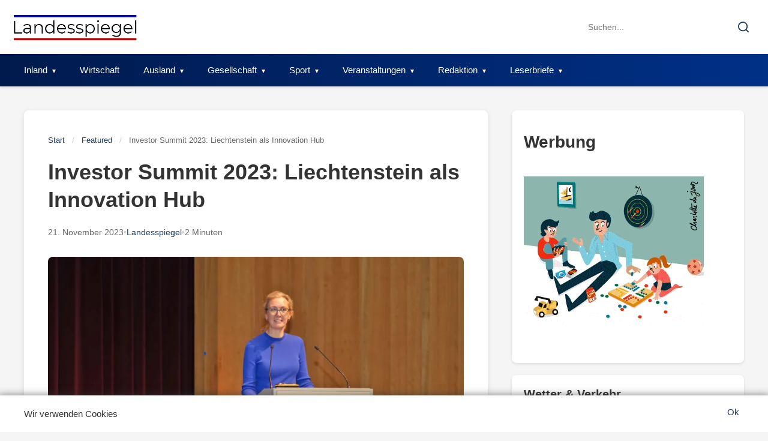

--- FILE ---
content_type: text/html; charset=UTF-8
request_url: https://landesspiegel.li/2023/11/investor-summit-2023-liechtenstein-als-innovation-hub/
body_size: 17715
content:
<!DOCTYPE html>
<html lang="de-CH" prefix="og: https://ogp.me/ns#">
<head>
	<meta charset="UTF-8">
	<meta name="viewport" content="width=device-width, initial-scale=1.0">
	<link rel="profile" href="https://gmpg.org/xfn/11">
	<link rel='preconnect' href='https://fonts.googleapis.com' />
<link rel='preconnect' href='https://fonts.gstatic.com' />
<meta http-equiv='x-dns-prefetch-control' content='on'>
<link rel='dns-prefetch' href='//fonts.googleapis.com' />
<link rel='dns-prefetch' href='//fonts.gstatic.com' />
<link rel='dns-prefetch' href='//s.gravatar.com' />
<link rel='dns-prefetch' href='//www.google-analytics.com' />

<!-- Suchmaschinen-Optimierung durch Rank Math PRO - https://rankmath.com/ -->
<title>Investor Summit 2023: Liechtenstein als Innovation Hub - Landesspiegel</title>
<meta name="description" content="Heute fand in Schaan der Investor Summit 2023 statt, eine Plattform, die Start-ups und KMU mit Kapital suchenden Unternehmen verbindet. Im Fokus der"/>
<meta name="robots" content="follow, index, max-snippet:-1, max-video-preview:-1, max-image-preview:large"/>
<link rel="canonical" href="https://landesspiegel.li/2023/11/investor-summit-2023-liechtenstein-als-innovation-hub/" />
<meta property="og:locale" content="de_DE" />
<meta property="og:type" content="article" />
<meta property="og:title" content="Investor Summit 2023: Liechtenstein als Innovation Hub - Landesspiegel" />
<meta property="og:description" content="Heute fand in Schaan der Investor Summit 2023 statt, eine Plattform, die Start-ups und KMU mit Kapital suchenden Unternehmen verbindet. Im Fokus der" />
<meta property="og:url" content="https://landesspiegel.li/2023/11/investor-summit-2023-liechtenstein-als-innovation-hub/" />
<meta property="og:site_name" content="Landesspiegel" />
<meta property="article:section" content="Featured" />
<meta property="og:updated_time" content="2023-11-21T20:13:38+01:00" />
<meta property="og:image" content="https://landesspiegel.li/wp-content/uploads/2023/11/monauni-jpg.webp" />
<meta property="og:image:secure_url" content="https://landesspiegel.li/wp-content/uploads/2023/11/monauni-jpg.webp" />
<meta property="og:image:width" content="1616" />
<meta property="og:image:height" content="1035" />
<meta property="og:image:alt" content="Wirtschaftsministerin Sabine Monauni beim Investor Summit 2023" />
<meta property="og:image:type" content="image/jpeg" />
<meta name="twitter:card" content="summary_large_image" />
<meta name="twitter:title" content="Investor Summit 2023: Liechtenstein als Innovation Hub - Landesspiegel" />
<meta name="twitter:description" content="Heute fand in Schaan der Investor Summit 2023 statt, eine Plattform, die Start-ups und KMU mit Kapital suchenden Unternehmen verbindet. Im Fokus der" />
<meta name="twitter:image" content="https://landesspiegel.li/wp-content/uploads/2023/11/monauni-jpg.webp" />
<meta name="twitter:label1" content="Verfasst von" />
<meta name="twitter:data1" content="Landesspiegel" />
<meta name="twitter:label2" content="Lesedauer" />
<meta name="twitter:data2" content="1 Minute" />
<!-- /Rank Math WordPress SEO Plugin -->

<link rel="alternate" type="application/rss+xml" title="Landesspiegel &raquo; Feed" href="https://landesspiegel.li/feed/" />
<link rel="alternate" type="application/rss+xml" title="Landesspiegel &raquo; Kommentar-Feed" href="https://landesspiegel.li/comments/feed/" />
<link rel="alternate" type="text/calendar" title="Landesspiegel &raquo; iCal Feed" href="https://landesspiegel.li/events/?ical=1" />
<link rel="alternate" title="oEmbed (JSON)" type="application/json+oembed" href="https://landesspiegel.li/wp-json/oembed/1.0/embed?url=https%3A%2F%2Flandesspiegel.li%2F2023%2F11%2Finvestor-summit-2023-liechtenstein-als-innovation-hub%2F" />
<link rel="alternate" title="oEmbed (XML)" type="text/xml+oembed" href="https://landesspiegel.li/wp-json/oembed/1.0/embed?url=https%3A%2F%2Flandesspiegel.li%2F2023%2F11%2Finvestor-summit-2023-liechtenstein-als-innovation-hub%2F&#038;format=xml" />
<!-- landesspiegel.li is managing ads with Advanced Ads 2.0.16 – https://wpadvancedads.com/ --><script id="lande-ready">
			window.advanced_ads_ready=function(e,a){a=a||"complete";var d=function(e){return"interactive"===a?"loading"!==e:"complete"===e};d(document.readyState)?e():document.addEventListener("readystatechange",(function(a){d(a.target.readyState)&&e()}),{once:"interactive"===a})},window.advanced_ads_ready_queue=window.advanced_ads_ready_queue||[];		</script>
		<style id='wp-img-auto-sizes-contain-inline-css'>
img:is([sizes=auto i],[sizes^="auto," i]){contain-intrinsic-size:3000px 1500px}
/*# sourceURL=wp-img-auto-sizes-contain-inline-css */
</style>
<style id='wp-emoji-styles-inline-css'>

	img.wp-smiley, img.emoji {
		display: inline !important;
		border: none !important;
		box-shadow: none !important;
		height: 1em !important;
		width: 1em !important;
		margin: 0 0.07em !important;
		vertical-align: -0.1em !important;
		background: none !important;
		padding: 0 !important;
	}
/*# sourceURL=wp-emoji-styles-inline-css */
</style>
<link rel='stylesheet' id='all-css-4' href='https://landesspiegel.li/wp-includes/css/dist/block-library/style.min.css?m=1769338390g' type='text/css' media='all' />
<style id='wp-block-heading-inline-css'>
h1:where(.wp-block-heading).has-background,h2:where(.wp-block-heading).has-background,h3:where(.wp-block-heading).has-background,h4:where(.wp-block-heading).has-background,h5:where(.wp-block-heading).has-background,h6:where(.wp-block-heading).has-background{padding:1.25em 2.375em}h1.has-text-align-left[style*=writing-mode]:where([style*=vertical-lr]),h1.has-text-align-right[style*=writing-mode]:where([style*=vertical-rl]),h2.has-text-align-left[style*=writing-mode]:where([style*=vertical-lr]),h2.has-text-align-right[style*=writing-mode]:where([style*=vertical-rl]),h3.has-text-align-left[style*=writing-mode]:where([style*=vertical-lr]),h3.has-text-align-right[style*=writing-mode]:where([style*=vertical-rl]),h4.has-text-align-left[style*=writing-mode]:where([style*=vertical-lr]),h4.has-text-align-right[style*=writing-mode]:where([style*=vertical-rl]),h5.has-text-align-left[style*=writing-mode]:where([style*=vertical-lr]),h5.has-text-align-right[style*=writing-mode]:where([style*=vertical-rl]),h6.has-text-align-left[style*=writing-mode]:where([style*=vertical-lr]),h6.has-text-align-right[style*=writing-mode]:where([style*=vertical-rl]){rotate:180deg}
/*# sourceURL=https://landesspiegel.li/wp-includes/blocks/heading/style.min.css */
</style>
<style id='wp-block-image-inline-css'>
.wp-block-image>a,.wp-block-image>figure>a{display:inline-block}.wp-block-image img{box-sizing:border-box;height:auto;max-width:100%;vertical-align:bottom}@media not (prefers-reduced-motion){.wp-block-image img.hide{visibility:hidden}.wp-block-image img.show{animation:show-content-image .4s}}.wp-block-image[style*=border-radius] img,.wp-block-image[style*=border-radius]>a{border-radius:inherit}.wp-block-image.has-custom-border img{box-sizing:border-box}.wp-block-image.aligncenter{text-align:center}.wp-block-image.alignfull>a,.wp-block-image.alignwide>a{width:100%}.wp-block-image.alignfull img,.wp-block-image.alignwide img{height:auto;width:100%}.wp-block-image .aligncenter,.wp-block-image .alignleft,.wp-block-image .alignright,.wp-block-image.aligncenter,.wp-block-image.alignleft,.wp-block-image.alignright{display:table}.wp-block-image .aligncenter>figcaption,.wp-block-image .alignleft>figcaption,.wp-block-image .alignright>figcaption,.wp-block-image.aligncenter>figcaption,.wp-block-image.alignleft>figcaption,.wp-block-image.alignright>figcaption{caption-side:bottom;display:table-caption}.wp-block-image .alignleft{float:left;margin:.5em 1em .5em 0}.wp-block-image .alignright{float:right;margin:.5em 0 .5em 1em}.wp-block-image .aligncenter{margin-left:auto;margin-right:auto}.wp-block-image :where(figcaption){margin-bottom:1em;margin-top:.5em}.wp-block-image.is-style-circle-mask img{border-radius:9999px}@supports ((-webkit-mask-image:none) or (mask-image:none)) or (-webkit-mask-image:none){.wp-block-image.is-style-circle-mask img{border-radius:0;-webkit-mask-image:url('data:image/svg+xml;utf8,<svg viewBox="0 0 100 100" xmlns="http://www.w3.org/2000/svg"><circle cx="50" cy="50" r="50"/></svg>');mask-image:url('data:image/svg+xml;utf8,<svg viewBox="0 0 100 100" xmlns="http://www.w3.org/2000/svg"><circle cx="50" cy="50" r="50"/></svg>');mask-mode:alpha;-webkit-mask-position:center;mask-position:center;-webkit-mask-repeat:no-repeat;mask-repeat:no-repeat;-webkit-mask-size:contain;mask-size:contain}}:root :where(.wp-block-image.is-style-rounded img,.wp-block-image .is-style-rounded img){border-radius:9999px}.wp-block-image figure{margin:0}.wp-lightbox-container{display:flex;flex-direction:column;position:relative}.wp-lightbox-container img{cursor:zoom-in}.wp-lightbox-container img:hover+button{opacity:1}.wp-lightbox-container button{align-items:center;backdrop-filter:blur(16px) saturate(180%);background-color:#5a5a5a40;border:none;border-radius:4px;cursor:zoom-in;display:flex;height:20px;justify-content:center;opacity:0;padding:0;position:absolute;right:16px;text-align:center;top:16px;width:20px;z-index:100}@media not (prefers-reduced-motion){.wp-lightbox-container button{transition:opacity .2s ease}}.wp-lightbox-container button:focus-visible{outline:3px auto #5a5a5a40;outline:3px auto -webkit-focus-ring-color;outline-offset:3px}.wp-lightbox-container button:hover{cursor:pointer;opacity:1}.wp-lightbox-container button:focus{opacity:1}.wp-lightbox-container button:focus,.wp-lightbox-container button:hover,.wp-lightbox-container button:not(:hover):not(:active):not(.has-background){background-color:#5a5a5a40;border:none}.wp-lightbox-overlay{box-sizing:border-box;cursor:zoom-out;height:100vh;left:0;overflow:hidden;position:fixed;top:0;visibility:hidden;width:100%;z-index:100000}.wp-lightbox-overlay .close-button{align-items:center;cursor:pointer;display:flex;justify-content:center;min-height:40px;min-width:40px;padding:0;position:absolute;right:calc(env(safe-area-inset-right) + 16px);top:calc(env(safe-area-inset-top) + 16px);z-index:5000000}.wp-lightbox-overlay .close-button:focus,.wp-lightbox-overlay .close-button:hover,.wp-lightbox-overlay .close-button:not(:hover):not(:active):not(.has-background){background:none;border:none}.wp-lightbox-overlay .lightbox-image-container{height:var(--wp--lightbox-container-height);left:50%;overflow:hidden;position:absolute;top:50%;transform:translate(-50%,-50%);transform-origin:top left;width:var(--wp--lightbox-container-width);z-index:9999999999}.wp-lightbox-overlay .wp-block-image{align-items:center;box-sizing:border-box;display:flex;height:100%;justify-content:center;margin:0;position:relative;transform-origin:0 0;width:100%;z-index:3000000}.wp-lightbox-overlay .wp-block-image img{height:var(--wp--lightbox-image-height);min-height:var(--wp--lightbox-image-height);min-width:var(--wp--lightbox-image-width);width:var(--wp--lightbox-image-width)}.wp-lightbox-overlay .wp-block-image figcaption{display:none}.wp-lightbox-overlay button{background:none;border:none}.wp-lightbox-overlay .scrim{background-color:#fff;height:100%;opacity:.9;position:absolute;width:100%;z-index:2000000}.wp-lightbox-overlay.active{visibility:visible}@media not (prefers-reduced-motion){.wp-lightbox-overlay.active{animation:turn-on-visibility .25s both}.wp-lightbox-overlay.active img{animation:turn-on-visibility .35s both}.wp-lightbox-overlay.show-closing-animation:not(.active){animation:turn-off-visibility .35s both}.wp-lightbox-overlay.show-closing-animation:not(.active) img{animation:turn-off-visibility .25s both}.wp-lightbox-overlay.zoom.active{animation:none;opacity:1;visibility:visible}.wp-lightbox-overlay.zoom.active .lightbox-image-container{animation:lightbox-zoom-in .4s}.wp-lightbox-overlay.zoom.active .lightbox-image-container img{animation:none}.wp-lightbox-overlay.zoom.active .scrim{animation:turn-on-visibility .4s forwards}.wp-lightbox-overlay.zoom.show-closing-animation:not(.active){animation:none}.wp-lightbox-overlay.zoom.show-closing-animation:not(.active) .lightbox-image-container{animation:lightbox-zoom-out .4s}.wp-lightbox-overlay.zoom.show-closing-animation:not(.active) .lightbox-image-container img{animation:none}.wp-lightbox-overlay.zoom.show-closing-animation:not(.active) .scrim{animation:turn-off-visibility .4s forwards}}@keyframes show-content-image{0%{visibility:hidden}99%{visibility:hidden}to{visibility:visible}}@keyframes turn-on-visibility{0%{opacity:0}to{opacity:1}}@keyframes turn-off-visibility{0%{opacity:1;visibility:visible}99%{opacity:0;visibility:visible}to{opacity:0;visibility:hidden}}@keyframes lightbox-zoom-in{0%{transform:translate(calc((-100vw + var(--wp--lightbox-scrollbar-width))/2 + var(--wp--lightbox-initial-left-position)),calc(-50vh + var(--wp--lightbox-initial-top-position))) scale(var(--wp--lightbox-scale))}to{transform:translate(-50%,-50%) scale(1)}}@keyframes lightbox-zoom-out{0%{transform:translate(-50%,-50%) scale(1);visibility:visible}99%{visibility:visible}to{transform:translate(calc((-100vw + var(--wp--lightbox-scrollbar-width))/2 + var(--wp--lightbox-initial-left-position)),calc(-50vh + var(--wp--lightbox-initial-top-position))) scale(var(--wp--lightbox-scale));visibility:hidden}}
/*# sourceURL=https://landesspiegel.li/wp-includes/blocks/image/style.min.css */
</style>
<style id='wp-block-group-inline-css'>
.wp-block-group{box-sizing:border-box}:where(.wp-block-group.wp-block-group-is-layout-constrained){position:relative}
/*# sourceURL=https://landesspiegel.li/wp-includes/blocks/group/style.min.css */
</style>
<style id='wp-block-paragraph-inline-css'>
.is-small-text{font-size:.875em}.is-regular-text{font-size:1em}.is-large-text{font-size:2.25em}.is-larger-text{font-size:3em}.has-drop-cap:not(:focus):first-letter{float:left;font-size:8.4em;font-style:normal;font-weight:100;line-height:.68;margin:.05em .1em 0 0;text-transform:uppercase}body.rtl .has-drop-cap:not(:focus):first-letter{float:none;margin-left:.1em}p.has-drop-cap.has-background{overflow:hidden}:root :where(p.has-background){padding:1.25em 2.375em}:where(p.has-text-color:not(.has-link-color)) a{color:inherit}p.has-text-align-left[style*="writing-mode:vertical-lr"],p.has-text-align-right[style*="writing-mode:vertical-rl"]{rotate:180deg}
/*# sourceURL=https://landesspiegel.li/wp-includes/blocks/paragraph/style.min.css */
</style>
<style id='global-styles-inline-css'>
:root{--wp--preset--aspect-ratio--square: 1;--wp--preset--aspect-ratio--4-3: 4/3;--wp--preset--aspect-ratio--3-4: 3/4;--wp--preset--aspect-ratio--3-2: 3/2;--wp--preset--aspect-ratio--2-3: 2/3;--wp--preset--aspect-ratio--16-9: 16/9;--wp--preset--aspect-ratio--9-16: 9/16;--wp--preset--color--black: #000000;--wp--preset--color--cyan-bluish-gray: #abb8c3;--wp--preset--color--white: #ffffff;--wp--preset--color--pale-pink: #f78da7;--wp--preset--color--vivid-red: #cf2e2e;--wp--preset--color--luminous-vivid-orange: #ff6900;--wp--preset--color--luminous-vivid-amber: #fcb900;--wp--preset--color--light-green-cyan: #7bdcb5;--wp--preset--color--vivid-green-cyan: #00d084;--wp--preset--color--pale-cyan-blue: #8ed1fc;--wp--preset--color--vivid-cyan-blue: #0693e3;--wp--preset--color--vivid-purple: #9b51e0;--wp--preset--gradient--vivid-cyan-blue-to-vivid-purple: linear-gradient(135deg,rgb(6,147,227) 0%,rgb(155,81,224) 100%);--wp--preset--gradient--light-green-cyan-to-vivid-green-cyan: linear-gradient(135deg,rgb(122,220,180) 0%,rgb(0,208,130) 100%);--wp--preset--gradient--luminous-vivid-amber-to-luminous-vivid-orange: linear-gradient(135deg,rgb(252,185,0) 0%,rgb(255,105,0) 100%);--wp--preset--gradient--luminous-vivid-orange-to-vivid-red: linear-gradient(135deg,rgb(255,105,0) 0%,rgb(207,46,46) 100%);--wp--preset--gradient--very-light-gray-to-cyan-bluish-gray: linear-gradient(135deg,rgb(238,238,238) 0%,rgb(169,184,195) 100%);--wp--preset--gradient--cool-to-warm-spectrum: linear-gradient(135deg,rgb(74,234,220) 0%,rgb(151,120,209) 20%,rgb(207,42,186) 40%,rgb(238,44,130) 60%,rgb(251,105,98) 80%,rgb(254,248,76) 100%);--wp--preset--gradient--blush-light-purple: linear-gradient(135deg,rgb(255,206,236) 0%,rgb(152,150,240) 100%);--wp--preset--gradient--blush-bordeaux: linear-gradient(135deg,rgb(254,205,165) 0%,rgb(254,45,45) 50%,rgb(107,0,62) 100%);--wp--preset--gradient--luminous-dusk: linear-gradient(135deg,rgb(255,203,112) 0%,rgb(199,81,192) 50%,rgb(65,88,208) 100%);--wp--preset--gradient--pale-ocean: linear-gradient(135deg,rgb(255,245,203) 0%,rgb(182,227,212) 50%,rgb(51,167,181) 100%);--wp--preset--gradient--electric-grass: linear-gradient(135deg,rgb(202,248,128) 0%,rgb(113,206,126) 100%);--wp--preset--gradient--midnight: linear-gradient(135deg,rgb(2,3,129) 0%,rgb(40,116,252) 100%);--wp--preset--font-size--small: 13px;--wp--preset--font-size--medium: 20px;--wp--preset--font-size--large: 36px;--wp--preset--font-size--x-large: 42px;--wp--preset--spacing--20: 0.44rem;--wp--preset--spacing--30: 0.67rem;--wp--preset--spacing--40: 1rem;--wp--preset--spacing--50: 1.5rem;--wp--preset--spacing--60: 2.25rem;--wp--preset--spacing--70: 3.38rem;--wp--preset--spacing--80: 5.06rem;--wp--preset--shadow--natural: 6px 6px 9px rgba(0, 0, 0, 0.2);--wp--preset--shadow--deep: 12px 12px 50px rgba(0, 0, 0, 0.4);--wp--preset--shadow--sharp: 6px 6px 0px rgba(0, 0, 0, 0.2);--wp--preset--shadow--outlined: 6px 6px 0px -3px rgb(255, 255, 255), 6px 6px rgb(0, 0, 0);--wp--preset--shadow--crisp: 6px 6px 0px rgb(0, 0, 0);}:where(.is-layout-flex){gap: 0.5em;}:where(.is-layout-grid){gap: 0.5em;}body .is-layout-flex{display: flex;}.is-layout-flex{flex-wrap: wrap;align-items: center;}.is-layout-flex > :is(*, div){margin: 0;}body .is-layout-grid{display: grid;}.is-layout-grid > :is(*, div){margin: 0;}:where(.wp-block-columns.is-layout-flex){gap: 2em;}:where(.wp-block-columns.is-layout-grid){gap: 2em;}:where(.wp-block-post-template.is-layout-flex){gap: 1.25em;}:where(.wp-block-post-template.is-layout-grid){gap: 1.25em;}.has-black-color{color: var(--wp--preset--color--black) !important;}.has-cyan-bluish-gray-color{color: var(--wp--preset--color--cyan-bluish-gray) !important;}.has-white-color{color: var(--wp--preset--color--white) !important;}.has-pale-pink-color{color: var(--wp--preset--color--pale-pink) !important;}.has-vivid-red-color{color: var(--wp--preset--color--vivid-red) !important;}.has-luminous-vivid-orange-color{color: var(--wp--preset--color--luminous-vivid-orange) !important;}.has-luminous-vivid-amber-color{color: var(--wp--preset--color--luminous-vivid-amber) !important;}.has-light-green-cyan-color{color: var(--wp--preset--color--light-green-cyan) !important;}.has-vivid-green-cyan-color{color: var(--wp--preset--color--vivid-green-cyan) !important;}.has-pale-cyan-blue-color{color: var(--wp--preset--color--pale-cyan-blue) !important;}.has-vivid-cyan-blue-color{color: var(--wp--preset--color--vivid-cyan-blue) !important;}.has-vivid-purple-color{color: var(--wp--preset--color--vivid-purple) !important;}.has-black-background-color{background-color: var(--wp--preset--color--black) !important;}.has-cyan-bluish-gray-background-color{background-color: var(--wp--preset--color--cyan-bluish-gray) !important;}.has-white-background-color{background-color: var(--wp--preset--color--white) !important;}.has-pale-pink-background-color{background-color: var(--wp--preset--color--pale-pink) !important;}.has-vivid-red-background-color{background-color: var(--wp--preset--color--vivid-red) !important;}.has-luminous-vivid-orange-background-color{background-color: var(--wp--preset--color--luminous-vivid-orange) !important;}.has-luminous-vivid-amber-background-color{background-color: var(--wp--preset--color--luminous-vivid-amber) !important;}.has-light-green-cyan-background-color{background-color: var(--wp--preset--color--light-green-cyan) !important;}.has-vivid-green-cyan-background-color{background-color: var(--wp--preset--color--vivid-green-cyan) !important;}.has-pale-cyan-blue-background-color{background-color: var(--wp--preset--color--pale-cyan-blue) !important;}.has-vivid-cyan-blue-background-color{background-color: var(--wp--preset--color--vivid-cyan-blue) !important;}.has-vivid-purple-background-color{background-color: var(--wp--preset--color--vivid-purple) !important;}.has-black-border-color{border-color: var(--wp--preset--color--black) !important;}.has-cyan-bluish-gray-border-color{border-color: var(--wp--preset--color--cyan-bluish-gray) !important;}.has-white-border-color{border-color: var(--wp--preset--color--white) !important;}.has-pale-pink-border-color{border-color: var(--wp--preset--color--pale-pink) !important;}.has-vivid-red-border-color{border-color: var(--wp--preset--color--vivid-red) !important;}.has-luminous-vivid-orange-border-color{border-color: var(--wp--preset--color--luminous-vivid-orange) !important;}.has-luminous-vivid-amber-border-color{border-color: var(--wp--preset--color--luminous-vivid-amber) !important;}.has-light-green-cyan-border-color{border-color: var(--wp--preset--color--light-green-cyan) !important;}.has-vivid-green-cyan-border-color{border-color: var(--wp--preset--color--vivid-green-cyan) !important;}.has-pale-cyan-blue-border-color{border-color: var(--wp--preset--color--pale-cyan-blue) !important;}.has-vivid-cyan-blue-border-color{border-color: var(--wp--preset--color--vivid-cyan-blue) !important;}.has-vivid-purple-border-color{border-color: var(--wp--preset--color--vivid-purple) !important;}.has-vivid-cyan-blue-to-vivid-purple-gradient-background{background: var(--wp--preset--gradient--vivid-cyan-blue-to-vivid-purple) !important;}.has-light-green-cyan-to-vivid-green-cyan-gradient-background{background: var(--wp--preset--gradient--light-green-cyan-to-vivid-green-cyan) !important;}.has-luminous-vivid-amber-to-luminous-vivid-orange-gradient-background{background: var(--wp--preset--gradient--luminous-vivid-amber-to-luminous-vivid-orange) !important;}.has-luminous-vivid-orange-to-vivid-red-gradient-background{background: var(--wp--preset--gradient--luminous-vivid-orange-to-vivid-red) !important;}.has-very-light-gray-to-cyan-bluish-gray-gradient-background{background: var(--wp--preset--gradient--very-light-gray-to-cyan-bluish-gray) !important;}.has-cool-to-warm-spectrum-gradient-background{background: var(--wp--preset--gradient--cool-to-warm-spectrum) !important;}.has-blush-light-purple-gradient-background{background: var(--wp--preset--gradient--blush-light-purple) !important;}.has-blush-bordeaux-gradient-background{background: var(--wp--preset--gradient--blush-bordeaux) !important;}.has-luminous-dusk-gradient-background{background: var(--wp--preset--gradient--luminous-dusk) !important;}.has-pale-ocean-gradient-background{background: var(--wp--preset--gradient--pale-ocean) !important;}.has-electric-grass-gradient-background{background: var(--wp--preset--gradient--electric-grass) !important;}.has-midnight-gradient-background{background: var(--wp--preset--gradient--midnight) !important;}.has-small-font-size{font-size: var(--wp--preset--font-size--small) !important;}.has-medium-font-size{font-size: var(--wp--preset--font-size--medium) !important;}.has-large-font-size{font-size: var(--wp--preset--font-size--large) !important;}.has-x-large-font-size{font-size: var(--wp--preset--font-size--x-large) !important;}
/*# sourceURL=global-styles-inline-css */
</style>

<style id='classic-theme-styles-inline-css'>
/*! This file is auto-generated */
.wp-block-button__link{color:#fff;background-color:#32373c;border-radius:9999px;box-shadow:none;text-decoration:none;padding:calc(.667em + 2px) calc(1.333em + 2px);font-size:1.125em}.wp-block-file__button{background:#32373c;color:#fff;text-decoration:none}
/*# sourceURL=/wp-includes/css/classic-themes.min.css */
</style>
<link rel='stylesheet' id='all-css-6' href='https://landesspiegel.li/_static/??-eJx9jUsOwjAMRC9EsPiIwAJxlpC6rUVjV7HbCk5PoJtKoO48npk3MPUuChuyQd8NDbHCR4dorpacnAfi2A0Vlr8qqD071G05N/CnWmkziquH7CpCp7GdkF6gOUJQRZsZUeRR3HvIjsWophiMhH+g1mIqs+NhXl3xF/AUaI20SGbUXlhp/JJv6brzp4vfHw9n/wYdAmbd&minify=0' type='text/css' media='all' />
<script src="https://landesspiegel.li/wp-includes/js/jquery/jquery.min.js?ver=3.7.1" id="jquery-core-js"></script>
<script src="https://landesspiegel.li/wp-includes/js/jquery/jquery-migrate.min.js?ver=3.4.1" id="jquery-migrate-js"></script>
<link rel="https://api.w.org/" href="https://landesspiegel.li/wp-json/" /><link rel="alternate" title="JSON" type="application/json" href="https://landesspiegel.li/wp-json/wp/v2/posts/15816" /><link rel="EditURI" type="application/rsd+xml" title="RSD" href="https://landesspiegel.li/xmlrpc.php?rsd" />
<meta name="generator" content="WordPress 6.9" />
<link rel='shortlink' href='https://landesspiegel.li/?p=15816' />
<meta name="generator" content="performance-lab 4.0.1; plugins: ">
<meta name="tec-api-version" content="v1"><meta name="tec-api-origin" content="https://landesspiegel.li"><link rel="alternate" href="https://landesspiegel.li/wp-json/tribe/events/v1/" />      <meta name="onesignal" content="wordpress-plugin"/>
            <script>

      window.OneSignalDeferred = window.OneSignalDeferred || [];

      OneSignalDeferred.push(function(OneSignal) {
        var oneSignal_options = {};
        window._oneSignalInitOptions = oneSignal_options;

        oneSignal_options['serviceWorkerParam'] = { scope: '/wp-content/plugins/onesignal-free-web-push-notifications/sdk_files/push/onesignal/' };
oneSignal_options['serviceWorkerPath'] = 'OneSignalSDKWorker.js';

        OneSignal.Notifications.setDefaultUrl("https://landesspiegel.li");

        oneSignal_options['wordpress'] = true;
oneSignal_options['appId'] = '594661f0-03dc-493c-8618-5d96dd5b5833';
oneSignal_options['allowLocalhostAsSecureOrigin'] = true;
oneSignal_options['welcomeNotification'] = { };
oneSignal_options['welcomeNotification']['title'] = "Landesspiegel";
oneSignal_options['welcomeNotification']['message'] = "Danke für die Anmeldung.";
oneSignal_options['path'] = "https://landesspiegel.li/wp-content/plugins/onesignal-free-web-push-notifications/sdk_files/";
oneSignal_options['safari_web_id'] = "web.onesignal.auto.0d6d1ede-d24a-45d0-ba73-2f88839c0735";
oneSignal_options['promptOptions'] = { };
oneSignal_options['promptOptions']['actionMessage'] = "Möchten Sie über neue Nachrichten informiert werden?";
oneSignal_options['promptOptions']['acceptButtonText'] = "Ja";
oneSignal_options['promptOptions']['cancelButtonText'] = "Gerade nicht";
              OneSignal.init(window._oneSignalInitOptions);
              OneSignal.Slidedown.promptPush()      });

      function documentInitOneSignal() {
        var oneSignal_elements = document.getElementsByClassName("OneSignal-prompt");

        var oneSignalLinkClickHandler = function(event) { OneSignal.Notifications.requestPermission(); event.preventDefault(); };        for(var i = 0; i < oneSignal_elements.length; i++)
          oneSignal_elements[i].addEventListener('click', oneSignalLinkClickHandler, false);
      }

      if (document.readyState === 'complete') {
           documentInitOneSignal();
      }
      else {
           window.addEventListener("load", function(event){
               documentInitOneSignal();
          });
      }
    </script>

</head>

<body class="wp-singular post-template-default single single-post postid-15816 single-format-standard wp-custom-logo wp-embed-responsive wp-theme-v3 tribe-no-js aa-prefix-lande-">

<div id="page" class="site">
	<a class="skip-link screen-reader-text" href="#main">Skip to content</a>

	<header id="masthead" class="site-header">
		<!-- Top Bar 2-->
		<div class="top-bar">
			<div class="container">
				<div class="top-bar-inner">
					<!-- Logo -->
					<div class="site-branding">
						<a href="https://landesspiegel.li/" class="custom-logo-link" rel="home"><img width="400" height="115" src="https://landesspiegel.li/wp-content/uploads/2026/01/landesspiegel.png" class="custom-logo" alt="landesspiegel Logo" decoding="async" srcset="https://landesspiegel.li/wp-content/uploads/2026/01/landesspiegel.png 400w, https://landesspiegel.li/wp-content/uploads/2026/01/landesspiegel-300x86.png 300w" sizes="(max-width: 400px) 100vw, 400px" /></a>					</div>

					<!-- Search and Login -->
					<div class="header-right">
						<!-- Search Form -->
						<div class="header-search">
							<form role="search" method="get" class="search-form" action="https://landesspiegel.li/">
								<label>
									<span class="screen-reader-text">Search for:</span>
									<input type="search" class="search-field" placeholder="Suchen..." value="" name="s" />
								</label>
								<button type="submit" class="search-submit">
									<span class="screen-reader-text">Search</span>
									<svg width="20" height="20" viewBox="0 0 20 20" fill="none">
										<path d="M9 17A8 8 0 1 0 9 1a8 8 0 0 0 0 16zM19 19l-4.35-4.35" stroke="currentColor" stroke-width="2" stroke-linecap="round" stroke-linejoin="round"/>
									</svg>
								</button>
							</form>
						</div>

						<!-- Login Button 
						<div class="header-login">
															<a href="https://landesspiegel.li/wp-login.php" class="login-button">
									Login								</a>
													</div> -->
					</div> 
				</div>
			</div>
		</div>

		<!-- Navigation -->
		<nav id="site-navigation" class="main-navigation">
			<div class="container">
				<div class="nav-wrapper">
					<!-- Mobile Menu Toggle -->
					<button class="menu-toggle" aria-controls="primary-menu" aria-expanded="false">
						<span class="hamburger">
							<span></span>
							<span></span>
							<span></span>
						</span>
						<span class="screen-reader-text">Menu</span>
					</button>

					<!-- Primary Menu -->
					<ul id="primary-menu" class="nav-menu"><li id="menu-item-8554" class="menu-item menu-item-type-taxonomy menu-item-object-category menu-item-has-children menu-item-8554"><a href="https://landesspiegel.li/category/liechtenstein/">Inland</a>
<ul class="sub-menu">
	<li id="menu-item-18960" class="menu-item menu-item-type-taxonomy menu-item-object-category menu-item-18960"><a href="https://landesspiegel.li/category/liechtenstein/abstimmungen/">Abstimmungen</a></li>
	<li id="menu-item-12106" class="menu-item menu-item-type-taxonomy menu-item-object-category menu-item-12106"><a href="https://landesspiegel.li/category/liechtenstein/gericht/">Gericht</a></li>
	<li id="menu-item-13083" class="menu-item menu-item-type-taxonomy menu-item-object-category menu-item-13083"><a href="https://landesspiegel.li/category/liechtenstein/landtag/">Landtag</a></li>
</ul>
</li>
<li id="menu-item-8555" class="menu-item menu-item-type-taxonomy menu-item-object-category current-post-ancestor current-menu-parent current-post-parent menu-item-8555"><a href="https://landesspiegel.li/category/wirtschaft/">Wirtschaft</a></li>
<li id="menu-item-8556" class="menu-item menu-item-type-taxonomy menu-item-object-category menu-item-has-children menu-item-8556"><a href="https://landesspiegel.li/category/international/">Ausland</a>
<ul class="sub-menu">
	<li id="menu-item-8557" class="menu-item menu-item-type-taxonomy menu-item-object-category menu-item-8557"><a href="https://landesspiegel.li/category/international/schweiz/">Schweiz</a></li>
	<li id="menu-item-8558" class="menu-item menu-item-type-taxonomy menu-item-object-category menu-item-8558"><a href="https://landesspiegel.li/category/international/oesterreich/">Österreich</a></li>
</ul>
</li>
<li id="menu-item-8559" class="menu-item menu-item-type-taxonomy menu-item-object-category menu-item-has-children menu-item-8559"><a href="https://landesspiegel.li/category/lifestyle/">Gesellschaft</a>
<ul class="sub-menu">
	<li id="menu-item-12107" class="menu-item menu-item-type-taxonomy menu-item-object-category menu-item-12107"><a href="https://landesspiegel.li/category/lifestyle/auto/">Verkehr</a></li>
	<li id="menu-item-8560" class="menu-item menu-item-type-taxonomy menu-item-object-category menu-item-8560"><a href="https://landesspiegel.li/category/technology/">Technology</a></li>
	<li id="menu-item-12108" class="menu-item menu-item-type-taxonomy menu-item-object-category menu-item-12108"><a href="https://landesspiegel.li/category/lifestyle/umwelt/">Umwelt</a></li>
	<li id="menu-item-12109" class="menu-item menu-item-type-taxonomy menu-item-object-category menu-item-12109"><a href="https://landesspiegel.li/category/lifestyle/reise/">Reise</a></li>
</ul>
</li>
<li id="menu-item-8561" class="menu-item menu-item-type-taxonomy menu-item-object-category menu-item-has-children menu-item-8561"><a href="https://landesspiegel.li/category/sport/">Sport</a>
<ul class="sub-menu">
	<li id="menu-item-8562" class="menu-item menu-item-type-taxonomy menu-item-object-category menu-item-8562"><a href="https://landesspiegel.li/category/sport/fussball/">Fussball</a></li>
</ul>
</li>
<li id="menu-item-8566" class="menu-item menu-item-type-post_type menu-item-object-page menu-item-has-children menu-item-8566"><a href="https://landesspiegel.li/veranstaltungen/">Veranstaltungen</a>
<ul class="sub-menu">
	<li id="menu-item-8567" class="menu-item menu-item-type-post_type menu-item-object-page menu-item-8567"><a href="https://landesspiegel.li/veranstaltung-anmelden/">Veranstaltung anmelden</a></li>
</ul>
</li>
<li id="menu-item-12110" class="menu-item menu-item-type-post_type menu-item-object-page menu-item-has-children menu-item-12110"><a href="https://landesspiegel.li/redaktion/">Redaktion</a>
<ul class="sub-menu">
	<li id="menu-item-12111" class="menu-item menu-item-type-post_type menu-item-object-page menu-item-12111"><a href="https://landesspiegel.li/redaktion/blattlinie/">Blattlinie</a></li>
	<li id="menu-item-12112" class="menu-item menu-item-type-post_type menu-item-object-page menu-item-12112"><a href="https://landesspiegel.li/redaktion/chefredakteur/">Chefredakteur</a></li>
	<li id="menu-item-12113" class="menu-item menu-item-type-post_type menu-item-object-page menu-item-12113"><a href="https://landesspiegel.li/redaktion/mitmachen/">Mitmachen</a></li>
	<li id="menu-item-12116" class="menu-item menu-item-type-post_type menu-item-object-page menu-item-12116"><a href="https://landesspiegel.li/impressum/">Impressum</a></li>
	<li id="menu-item-12115" class="menu-item menu-item-type-post_type menu-item-object-page menu-item-12115"><a href="https://landesspiegel.li/kontakt/">Kontakt</a></li>
</ul>
</li>
<li id="menu-item-35284" class="menu-item menu-item-type-taxonomy menu-item-object-category menu-item-has-children menu-item-35284"><a href="https://landesspiegel.li/category/leserbriefe/">Leserbriefe</a>
<ul class="sub-menu">
	<li id="menu-item-35285" class="menu-item menu-item-type-post_type menu-item-object-page menu-item-35285"><a href="https://landesspiegel.li/leserbriefe/">Leserbrief schreiben</a></li>
</ul>
</li>
</ul>				</div>
			</div>
		</nav>

		<!-- Red Banner -->
						</header>

	<div id="content" class="site-content">
		<div class="container">

<main id="main" class="site-main single-post-main">
	<div class="single-post-layout">
		<!-- Main Content Area -->
		<article id="post-15816" class="single-post-content post-15816 post type-post status-publish format-standard has-post-thumbnail hentry category-featured category-wirtschaft">
			
				<!-- Breadcrumbs -->
				<nav class="breadcrumbs"><a href="https://landesspiegel.li/">Start</a><span class="breadcrumb-separator"> / </span><a href="https://landesspiegel.li/category/featured/">Featured</a><span class="breadcrumb-separator"> / </span><span class="current">Investor Summit 2023: Liechtenstein als Innovation Hub</span></nav>
				<!-- Post Header -->
				<header class="entry-header">
					
					<h1 class="entry-title">Investor Summit 2023: Liechtenstein als Innovation Hub</h1>

					<div class="entry-meta">
						<span class="posted-on"><time class="entry-date published" datetime="2023-11-21T16:37:08+01:00">21. November 2023</time></span>						<span class="meta-separator">•</span>
						<span class="byline"><span class="author vcard"><a class="url fn n" href="https://landesspiegel.li/author/r3d1los5/">Landesspiegel</a></span></span>						<span class="meta-separator">•</span>
						<span class="reading-time">2 Minuten</span>					</div>
				</header>

				<!-- Featured Image -->
									<div class="post-thumbnail">
						<img width="703" height="450" src="https://landesspiegel.li/wp-content/uploads/2023/11/monauni-jpg.webp" class="attachment-post-thumbnail size-post-thumbnail wp-post-image" alt="Wirtschaftsministerin Sabine Monauni beim Investor Summit 2023" decoding="async" fetchpriority="high" srcset="https://landesspiegel.li/wp-content/uploads/2023/11/monauni-jpg.webp 1616w, https://landesspiegel.li/wp-content/uploads/2023/11/monauni-300x192.webp 300w, https://landesspiegel.li/wp-content/uploads/2023/11/monauni-1024x656.webp 1024w, https://landesspiegel.li/wp-content/uploads/2023/11/monauni-768x492.webp 768w, https://landesspiegel.li/wp-content/uploads/2023/11/monauni-1536x984.webp 1536w, https://landesspiegel.li/wp-content/uploads/2023/11/monauni-1170x749.webp 1170w, https://landesspiegel.li/wp-content/uploads/2023/11/monauni-585x375.webp 585w, https://landesspiegel.li/wp-content/uploads/2023/11/monauni-150x96.webp 150w" sizes="(max-width: 703px) 100vw, 703px" />													<p class="wp-caption-text">Wirtschaftsministerin Sabine Monauni beim Investor Summit 2023 | Foto: Gregor Meier</p>
											</div>
				
				<!-- Post Content -->
				<div class="entry-content">
					
<p>Heute fand in Schaan der Investor Summit 2023 statt, eine Plattform, die Start-ups und KMU mit Kapital suchenden Unternehmen verbindet. Im Fokus der Veranstaltung standen beeindruckende Unternehmenspräsentationen.</p>



<p>In seiner Eröffnungsansprache betonte Regierungschef-Stv. <strong>Sabinie Monauni</strong> die Fähigkeiten der Gründer, Bedürfnisse zu erkennen, noch bevor sie ausgesprochen werden. Motivation und Pioniergeist seien in einer sich ständig ändernden Welt von entscheidender Bedeutung. Monauni hob hervor, dass Liechtenstein als Industrie- und Finanzplatz ideale Voraussetzungen für Start-ups bietet, um kreative Ideen gedeihen zu lassen und die Position im globalen Wettbewerb zu stärken.</p>



<h2 class="wp-block-heading"><strong>Innovative Start-ups auf der Bühne</strong></h2>



<p>Unter den präsentierten Start-ups stachen einige besonders hervor:</p>



<h3 class="wp-block-heading"><strong>Ai Morphus</strong></h3>



<p>Das Unternehmen setzt auf KI-Software, um Thrombosen zu erkennen. Der Zielmarkt erstreckt sich von den USA bis nach Europa.</p>



<figure class="wp-block-image size-large"><img decoding="async" width="1024" height="550" src="https://landesspiegel.li/wp-content/uploads/2023/11/Daniel_Shoukier-Ai_Morphus-1024x550.webp" alt="Daniel Shoukier von Ai Morphus
" class="wp-image-15824" srcset="https://landesspiegel.li/wp-content/uploads/2023/11/Daniel_Shoukier-Ai_Morphus-1024x550.webp 1024w, https://landesspiegel.li/wp-content/uploads/2023/11/Daniel_Shoukier-Ai_Morphus-300x161.webp 300w, https://landesspiegel.li/wp-content/uploads/2023/11/Daniel_Shoukier-Ai_Morphus-768x413.webp 768w, https://landesspiegel.li/wp-content/uploads/2023/11/Daniel_Shoukier-Ai_Morphus-1536x826.webp 1536w, https://landesspiegel.li/wp-content/uploads/2023/11/Daniel_Shoukier-Ai_Morphus-1170x629.webp 1170w, https://landesspiegel.li/wp-content/uploads/2023/11/Daniel_Shoukier-Ai_Morphus-585x314.webp 585w, https://landesspiegel.li/wp-content/uploads/2023/11/Daniel_Shoukier-Ai_Morphus-150x81.webp 150w, https://landesspiegel.li/wp-content/uploads/2023/11/Daniel_Shoukier-Ai_Morphus-jpg.webp 1600w" sizes="(max-width: 1024px) 100vw, 1024px" /><figcaption class="wp-element-caption">Daniel Shoukier von Ai Morphus
</figcaption></figure>



<h3 class="wp-block-heading"><strong>HealthYourself</strong></h3>



<p>Das Ziel von HealthYourself ist es, verschiedene Labortests ohne persönliche Arztkonsultation durchzuführen. Das Team, bestehend aus drei Personen, darunter Anna Rosenkranz, verfolgt ein Plattformmodell und teilt Gewinne mit Laboren. Kundenakquise erfolgt hauptsächlich über Google Ads.</p>



<figure class="wp-block-image size-large"><img decoding="async" width="1024" height="594" src="https://landesspiegel.li/wp-content/uploads/2023/11/Anna_Rosenbusch-HealthYourself-1024x594.webp" alt="" class="wp-image-15826" srcset="https://landesspiegel.li/wp-content/uploads/2023/11/Anna_Rosenbusch-HealthYourself-1024x594.webp 1024w, https://landesspiegel.li/wp-content/uploads/2023/11/Anna_Rosenbusch-HealthYourself-300x174.webp 300w, https://landesspiegel.li/wp-content/uploads/2023/11/Anna_Rosenbusch-HealthYourself-768x445.webp 768w, https://landesspiegel.li/wp-content/uploads/2023/11/Anna_Rosenbusch-HealthYourself-1536x891.webp 1536w, https://landesspiegel.li/wp-content/uploads/2023/11/Anna_Rosenbusch-HealthYourself-1170x679.webp 1170w, https://landesspiegel.li/wp-content/uploads/2023/11/Anna_Rosenbusch-HealthYourself-585x339.webp 585w, https://landesspiegel.li/wp-content/uploads/2023/11/Anna_Rosenbusch-HealthYourself-150x87.webp 150w, https://landesspiegel.li/wp-content/uploads/2023/11/Anna_Rosenbusch-HealthYourself-jpg.webp 1600w" sizes="(max-width: 1024px) 100vw, 1024px" /><figcaption class="wp-element-caption">Anna Rosenbusch von HealthYourself</figcaption></figure>



<p></p>



<h3 class="wp-block-heading"><strong>MindMetrix</strong></h3>



<p> Dieses Start-up verfolgt das Ziel, mithilfe von Eye-Tracking die Gehirnströme messbar zu machen. Während körperliche Daten heute genau gemessen werden können, fehlen Instrumente zur Messung psychischer Parameter wie Stresslevel. MindMetrix möchte diese Lücke schliessen, indem es Stresslevel über die Pupillengrösse misst. Sportvereine, in Zusammenarbeit mit der ETH Zürich, haben das Projekt bereits getestet. Im Frühling soll ein bezahlter Pilot auf den Markt kommen.</p>



<h3 class="wp-block-heading"><strong>Neur.On</strong></h3>



<p>Die Gründerin Paula präsentierte die Herausforderung, vor der viele Anwaltskanzleien stehen – Übersetzungen sind zeitaufwendig und teuer. Neur.On soll Abhilfe schaffen, indem es erkennt, welche Übersetzungen kostengünstig von einer Software erstellt werden können und welche besser von einer Agentur durchgeführt werden sollten. Dies führt zu Kosteneinsparungen und erhöht die Planbarkeit.</p>



<figure class="wp-block-image size-large"><img decoding="async" width="1024" height="684" src="https://landesspiegel.li/wp-content/uploads/2023/11/LIC06658-1024x684.webp" alt="Paula Reichenberg von Neur.On" class="wp-image-15820" srcset="https://landesspiegel.li/wp-content/uploads/2023/11/LIC06658-1024x684.webp 1024w, https://landesspiegel.li/wp-content/uploads/2023/11/LIC06658-300x200.webp 300w, https://landesspiegel.li/wp-content/uploads/2023/11/LIC06658-768x513.webp 768w, https://landesspiegel.li/wp-content/uploads/2023/11/LIC06658-1536x1027.webp 1536w, https://landesspiegel.li/wp-content/uploads/2023/11/LIC06658-1170x782.webp 1170w, https://landesspiegel.li/wp-content/uploads/2023/11/LIC06658-585x391.webp 585w, https://landesspiegel.li/wp-content/uploads/2023/11/LIC06658-263x175.webp 263w, https://landesspiegel.li/wp-content/uploads/2023/11/LIC06658-150x100.webp 150w, https://landesspiegel.li/wp-content/uploads/2023/11/LIC06658-jpg.webp 1616w" sizes="(max-width: 1024px) 100vw, 1024px" /><figcaption class="wp-element-caption"> Paula Reichenberg von Neur.On</figcaption></figure>



<p>Der Investor Summit 2023 bot nicht nur Einblicke in innovative Technologien, sondern betonte auch Liechtensteins Rolle als aufstrebenden Hub für unternehmerische Kreativität und technologische Fortschritte.</p>
<div class="lande-bottom" style="text-align: center;" id="lande-3856123645"><a href="https://landesspiegel.li/werbung/" target="_blank" aria-label="werbung_3"><img src="https://landesspiegel.li/wp-content/uploads/2024/02/werbung_3.jpg" alt="werbung_3"  srcset="https://landesspiegel.li/wp-content/uploads/2024/02/werbung_3.jpg 1187w, https://landesspiegel.li/wp-content/uploads/2024/02/werbung_3-300x85.jpg 300w, https://landesspiegel.li/wp-content/uploads/2024/02/werbung_3-1024x289.jpg 1024w, https://landesspiegel.li/wp-content/uploads/2024/02/werbung_3-768x217.jpg 768w, https://landesspiegel.li/wp-content/uploads/2024/02/werbung_3-1170x330.jpg 1170w, https://landesspiegel.li/wp-content/uploads/2024/02/werbung_3-585x165.jpg 585w, https://landesspiegel.li/wp-content/uploads/2024/02/werbung_3-150x42.jpg 150w" sizes="(max-width: 1187px) 100vw, 1187px" width="1187" height="335"   /></a></div>				</div>

				<!-- Post Footer -->
				<footer class="entry-footer">
				Fehler gefunden? 
				</footer>

					</article>

		<!-- Sidebar -->
		<aside class="single-post-sidebar">
							<div id="block-25" class="widget widget_block">
<div class="wp-block-group"><div class="wp-block-group__inner-container is-layout-flow wp-block-group-is-layout-flow">
<p></p>



<h2 class="wp-block-heading">Werbung</h2>


<p><p><!-- START ADVERTISER: Orell Fuessli CH from awin.com --></p>
<p><a rel="sponsored" href="https://www.awin1.com/cread.php?s=3766756&#038;v=13971&#038;q=372724&#038;r=1285617"><br />
    <img decoding="async" src="https://www.awin1.com/cshow.php?s=3766756&#038;v=13971&#038;q=372724&#038;r=1285617" border="0"><br />
</a></p>
<p><!-- END ADVERTISER: Orell Fuessli CH from awin.com --></p>
</p>
</div></div>
</div><div id="landesspiegel_weather-2" class="widget widget_landesspiegel_weather"><h3 class="widget-title">Wetter &#038; Verkehr</h3>		<div class="weather-widget">
			<!-- Current Weather -->
			<div class="weather-current">
				<div class="weather-temp">-1°C</div>
				<div class="weather-icon">
					<img src="https://openweathermap.org/img/wn/04n@2x.png" alt="Überwiegend bewölkt" />
				</div>
								<div class="weather-description">Überwiegend bewölkt</div>
			</div>

			<!-- 3-Day Forecast -->
			<div class="weather-forecast">
									<div class="forecast-day">
						<div class="forecast-day-name">Sa.</div>
						<img src="https://openweathermap.org/img/wn/04n.png" alt="" />
						<div class="forecast-temps">
							<span class="temp-high">-1°</span>
							<span class="temp-low">-2°</span>
						</div>
					</div>
									<div class="forecast-day">
						<div class="forecast-day-name">So.</div>
						<img src="https://openweathermap.org/img/wn/04n.png" alt="" />
						<div class="forecast-temps">
							<span class="temp-high">1°</span>
							<span class="temp-low">1°</span>
						</div>
					</div>
									<div class="forecast-day">
						<div class="forecast-day-name">Mo.</div>
						<img src="https://openweathermap.org/img/wn/03n.png" alt="" />
						<div class="forecast-temps">
							<span class="temp-high">-2°</span>
							<span class="temp-low">-2°</span>
						</div>
					</div>
							</div>

			<!-- Last Updated 
			<div class="weather-updated">
				Aktualisiert: 05:42			</div> -->

			<!-- Refresh Button -->
			
		</div>

		<style>
			.weather-widget {
				text-align: center;
			}
			.weather-current {
				display: flex;
				flex-direction: column;
				align-items: center;
				margin-bottom: 20px;
			}
			.weather-temp {
				font-size: 48px;
				font-weight: bold;
				color: #1E3A5F;
			}
			.weather-icon img {
				width: 80px;
				height: 80px;
			}
			.weather-description {
				font-size: 16px;
				color: #666;
				text-transform: capitalize;
			}
			.weather-forecast {
				display: flex;
				justify-content: space-around;
				gap: 10px;
				margin: 20px 0;
				padding: 20px 0;
				border-top: 1px solid #e0e0e0;
				border-bottom: 1px solid #e0e0e0;
			}
			.forecast-day {
				display: flex;
				flex-direction: column;
				align-items: center;
				gap: 5px;
			}
			.forecast-day-name {
				font-weight: bold;
				font-size: 14px;
			}
			.forecast-day img {
				width: 50px;
				height: 50px;
			}
			.forecast-temps {
				display: flex;
				gap: 8px;
				font-size: 14px;
			}
			.temp-high {
				color: #D32F2F;
				font-weight: bold;
			}
			.temp-low {
				color: #666;
			}
			.weather-updated {
				font-size: 12px;
				color: #000;
				margin: 10px 0;
			}
			.weather-refresh {
				padding: 8px 16px;
				background-color: #1E3A5F;
				color: #fff;
				border: none;
				border-radius: 4px;
				cursor: pointer;
				font-size: 14px;
			}
			.weather-refresh:hover {
				background-color: #2C5282;
			}
		</style>
		</div>					</aside>
	</div>

	<!-- Related Posts -->
			<section class="related-posts">
			<h3 class="section-title">Ähnliche Artikel</h3>
			<div class="news-cards">
				<article id="post-33361" class="news-card post-33361 post type-post status-publish format-standard has-post-thumbnail hentry category-featured category-liechtenstein">
	<div class="card-image">
					<!-- NICHT auf Kategorieseite --><!-- POST KATEGORIEN: Featured (ID: 50), Inland (ID: 2), --><!-- KEIN MATCH oder nicht auf Kategorieseite -->			<a href="https://landesspiegel.li/2025/10/hinter-den-kulissen-der-un-generalversammlung-liechtenstein-zieht-positive-bilanz/">
				<img width="400" height="225" src="https://landesspiegel.li/wp-content/uploads/2025/10/behind_the_scenes.jpg" class="attachment-landesspiegel-card size-landesspiegel-card wp-post-image" alt="Hinter den Kulissen der UN-Generalversammlung" decoding="async" srcset="https://landesspiegel.li/wp-content/uploads/2025/10/behind_the_scenes.jpg 1920w, https://landesspiegel.li/wp-content/uploads/2025/10/behind_the_scenes-300x169.jpg 300w, https://landesspiegel.li/wp-content/uploads/2025/10/behind_the_scenes-1024x576.jpg 1024w, https://landesspiegel.li/wp-content/uploads/2025/10/behind_the_scenes-768x432.jpg 768w, https://landesspiegel.li/wp-content/uploads/2025/10/behind_the_scenes-1536x864.jpg 1536w, https://landesspiegel.li/wp-content/uploads/2025/10/behind_the_scenes-1170x658.jpg 1170w, https://landesspiegel.li/wp-content/uploads/2025/10/behind_the_scenes-585x329.jpg 585w, https://landesspiegel.li/wp-content/uploads/2025/10/behind_the_scenes-150x84.jpg 150w" sizes="(max-width: 400px) 100vw, 400px" />			</a>
			</div>
	<div class="card-content">
		<h3 class="card-title">
			<a href="https://landesspiegel.li/2025/10/hinter-den-kulissen-der-un-generalversammlung-liechtenstein-zieht-positive-bilanz/">
				Hinter den Kulissen der UN-Generalversammlung			</a>
		</h3>
		<div class="card-excerpt">
			New York im September – für eine Woche ist die Stadt Ausnahmezustand. Rund um das...		</div>
		<div class="card-meta">
			<span class="posted-on"><time class="entry-date published" datetime="2025-10-01T08:47:14+02:00">1. Oktober 2025</time></span>		</div>
	</div>
</article>
<article id="post-31063" class="news-card post-31063 post type-post status-publish format-standard has-post-thumbnail hentry category-fussball category-featured">
	<div class="card-image">
					<!-- NICHT auf Kategorieseite --><!-- POST KATEGORIEN: Fussball (ID: 12), Featured (ID: 50), --><!-- KEIN MATCH oder nicht auf Kategorieseite -->			<a href="https://landesspiegel.li/2025/06/liechtenstein-schottland/">
				<img width="357" height="250" src="https://landesspiegel.li/wp-content/uploads/2025/06/lie-sco2.jpg" class="attachment-landesspiegel-card size-landesspiegel-card wp-post-image" alt="Liechtenstein chancenlos – Klare Niederlage gegen Schottland" decoding="async" srcset="https://landesspiegel.li/wp-content/uploads/2025/06/lie-sco2.jpg 2000w, https://landesspiegel.li/wp-content/uploads/2025/06/lie-sco2-300x210.jpg 300w, https://landesspiegel.li/wp-content/uploads/2025/06/lie-sco2-1024x717.jpg 1024w, https://landesspiegel.li/wp-content/uploads/2025/06/lie-sco2-768x538.jpg 768w, https://landesspiegel.li/wp-content/uploads/2025/06/lie-sco2-1536x1076.jpg 1536w, https://landesspiegel.li/wp-content/uploads/2025/06/lie-sco2-1920x1345.jpg 1920w, https://landesspiegel.li/wp-content/uploads/2025/06/lie-sco2-1170x820.jpg 1170w, https://landesspiegel.li/wp-content/uploads/2025/06/lie-sco2-585x410.jpg 585w, https://landesspiegel.li/wp-content/uploads/2025/06/lie-sco2-150x105.jpg 150w" sizes="(max-width: 357px) 100vw, 357px" />			</a>
			</div>
	<div class="card-content">
		<h3 class="card-title">
			<a href="https://landesspiegel.li/2025/06/liechtenstein-schottland/">
				Liechtenstein chancenlos – Klare Niederlage gegen Schottland			</a>
		</h3>
		<div class="card-excerpt">
			Vor 4036 Zuschauern, darunter viele lautstarke schottische Fans, musste sich Liechtenstein mit 0:4 geschlagen geben....		</div>
		<div class="card-meta">
			<span class="posted-on"><time class="entry-date published" datetime="2025-06-09T18:50:11+02:00">9. Juni 2025</time></span>		</div>
	</div>
</article>
<article id="post-30989" class="news-card post-30989 post type-post status-publish format-standard has-post-thumbnail hentry category-lifestyle category-featured">
	<div class="card-image">
					<!-- NICHT auf Kategorieseite --><!-- POST KATEGORIEN: Gesellschaft (ID: 6), Featured (ID: 50), --><!-- KEIN MATCH oder nicht auf Kategorieseite -->			<a href="https://landesspiegel.li/2025/06/diese-dreiecksbeziehung-gibt-es-nur-in-mauren/">
				<img width="375" height="250" src="https://landesspiegel.li/wp-content/uploads/2025/06/mauren.jpg" class="attachment-landesspiegel-card size-landesspiegel-card wp-post-image" alt="Spannende Einblicke in die Artenvielfalt in Schaanwald" decoding="async" srcset="https://landesspiegel.li/wp-content/uploads/2025/06/mauren.jpg 2048w, https://landesspiegel.li/wp-content/uploads/2025/06/mauren-300x200.jpg 300w, https://landesspiegel.li/wp-content/uploads/2025/06/mauren-1024x683.jpg 1024w, https://landesspiegel.li/wp-content/uploads/2025/06/mauren-768x512.jpg 768w, https://landesspiegel.li/wp-content/uploads/2025/06/mauren-1536x1024.jpg 1536w, https://landesspiegel.li/wp-content/uploads/2025/06/mauren-1920x1280.jpg 1920w, https://landesspiegel.li/wp-content/uploads/2025/06/mauren-1170x780.jpg 1170w, https://landesspiegel.li/wp-content/uploads/2025/06/mauren-585x390.jpg 585w, https://landesspiegel.li/wp-content/uploads/2025/06/mauren-263x175.jpg 263w, https://landesspiegel.li/wp-content/uploads/2025/06/mauren-150x100.jpg 150w" sizes="(max-width: 375px) 100vw, 375px" />			</a>
			</div>
	<div class="card-content">
		<h3 class="card-title">
			<a href="https://landesspiegel.li/2025/06/diese-dreiecksbeziehung-gibt-es-nur-in-mauren/">
				Spannende Einblicke in die Artenvielfalt in Schaanwald			</a>
		</h3>
		<div class="card-excerpt">
			Ein lauer Sommerabend und spannende Einblicke in die Welt der Gewässerökologie: Die Begehung des revitalisierten...		</div>
		<div class="card-meta">
			<span class="posted-on"><time class="entry-date published" datetime="2025-06-06T23:27:48+02:00">6. Juni 2025</time></span>		</div>
	</div>
</article>
			</div>
		</section>
		
	<!-- Comments -->
		
</main>

<style>
	.single-post-main {
		max-width: 1200px;
		margin: 0 auto;
	}
	.single-post-layout {
		display: grid;
		grid-template-columns: 2fr 1fr;
		gap: 40px;
		margin-bottom: 40px;
	}
	.single-post-content {
		background-color: #fff;
		padding: 40px;
		border-radius: 8px;
		box-shadow: 0 2px 8px rgba(0,0,0,0.1);
	}
	.entry-header {
		margin-bottom: 30px;
	}
	.entry-title {
		font-size: 36px;
		line-height: 1.3;
		margin: 15px 0 20px 0;
		color: #333;
	}
	.entry-meta {
		display: flex;
		flex-wrap: wrap;
		gap: 10px;
		font-size: 14px;
		color: #666;
	}
	.meta-separator {
		color: #ccc;
	}
	.post-thumbnail {
		margin-bottom: 30px;
	}
	.post-thumbnail img {
		width: 100%;
		height: auto;
		border-radius: 8px;
	}
	.wp-caption-text {
		font-size: 13px;
		color: #666;
		font-style: italic;
		margin-top: 10px;
	}
	.entry-content {
		font-size: 18px;
		line-height: 1.8;
		color: #333;
	}
	.entry-content p {
		margin-bottom: 1.5em;
	}
	.entry-content h2,
	.entry-content h3,
	.entry-content h4 {
		margin-top: 1.5em;
		margin-bottom: 0.8em;
	}
	.entry-content img {
		max-width: 100%;
		height: auto;
		border-radius: 8px;
		//margin: 1.5em 0;
	}
	.entry-footer {
		margin-top: 30px;
		padding-top: 30px;
		border-top: 1px solid #e0e0e0;
	}
	.tags-links {
		font-size: 14px;
		color: #666;
	}
	.tags-links a {
		color: #1E3A5F;
		margin-left: 5px;
	}
	.tags-links a:hover {
		color: #D32F2F;
	}
	.single-post-sidebar {
		position: sticky;
		top: 20px;
		align-self: start;
	}
	.related-posts {
		margin-top: 60px;
		margin-bottom: 40px;
	}
	.breadcrumbs {
		font-size: 13px;
		color: #666;
		margin-bottom: 20px;
	}
	.breadcrumb-separator {
		margin: 0 8px;
		color: #ccc;
	}

	@media (max-width: 767px) {
		.single-post-layout {
			grid-template-columns: 1fr;
			gap: 20px;
		}
		.single-post-content {
			padding: 20px;
		}
		.entry-title {
			font-size: 28px;
		}
		.entry-content {
			font-size: 16px;
		}
		.single-post-sidebar {
			position: static;
		}
	}
</style>
<img src="https://pl02.owen.prolitteris.ch/na/vzm.892130-15816" height="1" width="1" border="0">
		</div><!-- .container -->
	</div><!-- #content -->

	<footer id="colophon" class="site-footer">
		<!-- Footer Widgets (optional) 					<div class="footer-widgets">
				<div class="container">
					<div id="block-23" class="widget footer-widget widget_block widget_text">
<p></p>
</div>				</div>
			</div>-->

		
		<!-- Footer Navigation and Info -->
		<div class="footer-main">
			<div class="container">
				<div class="footer-content">
					<!-- Footer Menu -->
					<nav class="footer-navigation" aria-label="Footer Menu">
						<ul id="footer-menu" class="footer-menu"><li id="menu-item-3321" class="menu-item menu-item-type-taxonomy menu-item-object-category menu-item-3321"><a href="https://landesspiegel.li/category/international/">Ausland</a></li>
<li id="menu-item-3322" class="menu-item menu-item-type-taxonomy menu-item-object-category menu-item-3322"><a href="https://landesspiegel.li/category/lifestyle/">Gesellschaft</a></li>
<li id="menu-item-3507" class="menu-item menu-item-type-taxonomy menu-item-object-category menu-item-3507"><a href="https://landesspiegel.li/category/sport/">Sport</a></li>
<li id="menu-item-3508" class="menu-item menu-item-type-taxonomy menu-item-object-category current-post-ancestor current-menu-parent current-post-parent menu-item-3508"><a href="https://landesspiegel.li/category/wirtschaft/">Wirtschaft</a></li>
<li id="menu-item-3509" class="menu-item menu-item-type-taxonomy menu-item-object-category menu-item-3509"><a href="https://landesspiegel.li/category/lifestyle/reise/">Reise</a></li>
</ul>					</nav>

					<!-- Partner Logos -->
					<div class="partner-logos">
											</div>

					<!-- Copyright -->
					<div class="site-info">
						<p>
							&copy; 2026							<a href="https://landesspiegel.li/" rel="home">
								Landesspiegel							</a>
							 - Alle Rechte vorbehalten						</p>
					</div>
				</div>
			</div>
		</div>
	</footer>
</div><!-- #page -->

<script>(function(){var advanced_ads_ga_UID="G-PVKJJ32GK2",advanced_ads_ga_anonymIP=!!1;window.advanced_ads_check_adblocker=function(){var t=[],n=null;function e(t){var n=window.requestAnimationFrame||window.mozRequestAnimationFrame||window.webkitRequestAnimationFrame||function(t){return setTimeout(t,16)};n.call(window,t)}return e((function(){var a=document.createElement("div");a.innerHTML="&nbsp;",a.setAttribute("class","ad_unit ad-unit text-ad text_ad pub_300x250"),a.setAttribute("style","width: 1px !important; height: 1px !important; position: absolute !important; left: 0px !important; top: 0px !important; overflow: hidden !important;"),document.body.appendChild(a),e((function(){var e,o,i=null===(e=(o=window).getComputedStyle)||void 0===e?void 0:e.call(o,a),d=null==i?void 0:i.getPropertyValue("-moz-binding");n=i&&"none"===i.getPropertyValue("display")||"string"==typeof d&&-1!==d.indexOf("about:");for(var c=0,r=t.length;c<r;c++)t[c](n);t=[]}))})),function(e){"undefined"==typeof advanced_ads_adblocker_test&&(n=!0),null!==n?e(n):t.push(e)}}(),(()=>{function t(t){this.UID=t,this.analyticsObject="function"==typeof gtag;var n=this;return this.count=function(){gtag("event","AdBlock",{event_category:"Advanced Ads",event_label:"Yes",non_interaction:!0,send_to:n.UID})},function(){if(!n.analyticsObject){var e=document.createElement("script");e.src="https://www.googletagmanager.com/gtag/js?id="+t,e.async=!0,document.body.appendChild(e),window.dataLayer=window.dataLayer||[],window.gtag=function(){dataLayer.push(arguments)},n.analyticsObject=!0,gtag("js",new Date)}var a={send_page_view:!1,transport_type:"beacon"};window.advanced_ads_ga_anonymIP&&(a.anonymize_ip=!0),gtag("config",t,a)}(),this}advanced_ads_check_adblocker((function(n){n&&new t(advanced_ads_ga_UID).count()}))})();})();</script><script type="speculationrules">
{"prefetch":[{"source":"document","where":{"and":[{"href_matches":"/*"},{"not":{"href_matches":["/wp-*.php","/wp-admin/*","/wp-content/uploads/*","/wp-content/*","/wp-content/plugins/*","/wp-content/themes/v3/*","/*\\?(.+)"]}},{"not":{"selector_matches":"a[rel~=\"nofollow\"]"}},{"not":{"selector_matches":".no-prefetch, .no-prefetch a"}}]},"eagerness":"conservative"}]}
</script>
		<script>
		( function ( body ) {
			'use strict';
			body.className = body.className.replace( /\btribe-no-js\b/, 'tribe-js' );
		} )( document.body );
		</script>
		<script> /* <![CDATA[ */var tribe_l10n_datatables = {"aria":{"sort_ascending":": activate to sort column ascending","sort_descending":": activate to sort column descending"},"length_menu":"Show _MENU_ entries","empty_table":"No data available in table","info":"Showing _START_ to _END_ of _TOTAL_ entries","info_empty":"Showing 0 to 0 of 0 entries","info_filtered":"(filtered from _MAX_ total entries)","zero_records":"No matching records found","search":"Search:","all_selected_text":"All items on this page were selected. ","select_all_link":"Select all pages","clear_selection":"Clear Selection.","pagination":{"all":"All","next":"Next","previous":"Previous"},"select":{"rows":{"0":"","_":": Selected %d rows","1":": Selected 1 row"}},"datepicker":{"dayNames":["Sonntag","Montag","Dienstag","Mittwoch","Donnerstag","Freitag","Samstag"],"dayNamesShort":["So.","Mo.","Di.","Mi.","Do.","Fr.","Sa."],"dayNamesMin":["S","M","D","M","D","F","S"],"monthNames":["Januar","Februar","M\u00e4rz","April","Mai","Juni","Juli","August","September","Oktober","November","Dezember"],"monthNamesShort":["Januar","Februar","M\u00e4rz","April","Mai","Juni","Juli","August","September","Oktober","November","Dezember"],"monthNamesMin":["Jan.","Feb.","M\u00e4rz","Apr.","Mai","Juni","Juli","Aug.","Sep.","Okt.","Nov.","Dez."],"nextText":"Next","prevText":"Prev","currentText":"Today","closeText":"Done","today":"Today","clear":"Clear"}};/* ]]> */ </script><script src="https://landesspiegel.li/wp-content/plugins/the-events-calendar/common/build/js/user-agent.js?ver=da75d0bdea6dde3898df" id="tec-user-agent-js"></script>
<script src="https://landesspiegel.li/wp-includes/js/dist/hooks.min.js?ver=dd5603f07f9220ed27f1" id="wp-hooks-js"></script>
<script src="https://landesspiegel.li/wp-includes/js/dist/i18n.min.js?ver=c26c3dc7bed366793375" id="wp-i18n-js"></script>
<script id="wp-i18n-js-after">
wp.i18n.setLocaleData( { 'text direction\u0004ltr': [ 'ltr' ] } );
//# sourceURL=wp-i18n-js-after
</script>
<script src="https://landesspiegel.li/wp-content/plugins/contact-form-7/includes/swv/js/index.js?ver=6.1.4" id="swv-js"></script>
<script id="contact-form-7-js-before">
var wpcf7 = {
    "api": {
        "root": "https:\/\/landesspiegel.li\/wp-json\/",
        "namespace": "contact-form-7\/v1"
    },
    "cached": 1
};
//# sourceURL=contact-form-7-js-before
</script>
<script src="https://landesspiegel.li/wp-content/plugins/contact-form-7/includes/js/index.js?ver=6.1.4" id="contact-form-7-js"></script>
<script src="https://landesspiegel.li/wp-content/plugins/dsgvo-fur-die-schweiz/src/assets/js/cookie-bar-notification.js?ver=6.9" id="cookie-bar-notification-js"></script>
<script src="https://landesspiegel.li/wp-content/plugins/penci-shortcodes/assets/play.js?ver=5.5" id="penci-play-js-js"></script>
<script src="https://landesspiegel.li/wp-content/themes/v3/assets/js/main.js?ver=1.0.0" id="landesspiegel-main-js"></script>
<script id="landesspiegel-weather-js-extra">
var landessp

iegelWeather = {"ajaxUrl":"https://landesspiegel.li/wp-admin/admin-ajax.php","nonce":"14a67b3af2"};
//# sourceURL=landesspiegel-weather-js-extra
</script>
<script src="https://landesspiegel.li/wp-content/themes/v3/assets/js/weather.js?ver=1.0.0" id="landesspiegel-weather-js"></script>
<script id="landesspiegel-events-js-extra">
var landesspiegelEvents = {"ajaxUrl":"https://landesspiegel.li/wp-admin/admin-ajax.php","nonce":"2e6b9b6c41"};
//# sourceURL=landesspiegel-events-js-extra
</script>
<script src="https://landesspiegel.li/wp-content/themes/v3/assets/js/events.js?ver=1.0.0" id="landesspiegel-events-js"></script>
<script id="landesspiegel-newsletter-js-extra">
var landesspiegelNewsletter = {"ajaxUrl":"https://landesspiegel.li/wp-admin/admin-ajax.php","nonce":"1abc832803"};
//# sourceURL=landesspiegel-newsletter-js-extra
</script>
<script src="https://landesspiegel.li/wp-content/themes/v3/assets/js/newsletter.js?ver=1.0.0" id="landesspiegel-newsletter-js"></script>
<script src="https://landesspiegel.li/wp-content/plugins/advanced-ads/admin/assets/js/advertisement.js?ver=2.0.16" id="advanced-ads-find-adblocker-js"></script>
<script src="https://cdn.onesignal.com/sdks/web/v16/OneSignalSDK.page.js?ver=1.0.0" id="remote_sdk-js" defer data-wp-strategy="defer"></script>
<script id="wp-emoji-settings" type="application/json">
{"baseUrl":"https://s.w.org/images/core/emoji/17.0.2/72x72/","ext":".png","svgUrl":"https://s.w.org/images/core/emoji/17.0.2/svg/","svgExt":".svg","source":{"concatemoji":"https://landesspiegel.li/wp-includes/js/wp-emoji-release.min.js?ver=6.9"}}
</script>
<script type="module">
/*! This file is auto-generated */
const a=JSON.parse(document.getElementById("wp-emoji-settings").textContent),o=(window._wpemojiSettings=a,"wpEmojiSettingsSupports"),s=["flag","emoji"];function i(e){try{var t={supportTests:e,timestamp:(new Date).valueOf()};sessionStorage.setItem(o,JSON.stringify(t))}catch(e){}}function c(e,t,n){e.clearRect(0,0,e.canvas.width,e.canvas.height),e.fillText(t,0,0);t=new Uint32Array(e.getImageData(0,0,e.canvas.width,e.canvas.height).data);e.clearRect(0,0,e.canvas.width,e.canvas.height),e.fillText(n,0,0);const a=new Uint32Array(e.getImageData(0,0,e.canvas.width,e.canvas.height).data);return t.every((e,t)=>e===a[t])}function p(e,t){e.clearRect(0,0,e.canvas.width,e.canvas.height),e.fillText(t,0,0);var n=e.getImageData(16,16,1,1);for(let e=0;e<n.data.length;e++)if(0!==n.data[e])return!1;return!0}function u(e,t,n,a){switch(t){case"flag":return n(e,"\ud83c\udff3\ufe0f\u200d\u26a7\ufe0f","\ud83c\udff3\ufe0f\u200b\u26a7\ufe0f")?!1:!n(e,"\ud83c\udde8\ud83c\uddf6","\ud83c\udde8\u200b\ud83c\uddf6")&&!n(e,"\ud83c\udff4\udb40\udc67\udb40\udc62\udb40\udc65\udb40\udc6e\udb40\udc67\udb40\udc7f","\ud83c\udff4\u200b\udb40\udc67\u200b\udb40\udc62\u200b\udb40\udc65\u200b\udb40\udc6e\u200b\udb40\udc67\u200b\udb40\udc7f");case"emoji":return!a(e,"\ud83e\u1fac8")}return!1}function f(e,t,n,a){let r;const o=(r="undefined"!=typeof WorkerGlobalScope&&self instanceof WorkerGlobalScope?new OffscreenCanvas(300,150):document.createElement("canvas")).getContext("2d",{willReadFrequently:!0}),s=(o.textBaseline="top",o.font="600 32px Arial",{});return e.forEach(e=>{s[e]=t(o,e,n,a)}),s}function r(e){var t=document.createElement("script");t.src=e,t.defer=!0,document.head.appendChild(t)}a.supports={everything:!0,everythingExceptFlag:!0},new Promise(t=>{let n=function(){try{var e=JSON.parse(sessionStorage.getItem(o));if("object"==typeof e&&"number"==typeof e.timestamp&&(new Date).valueOf()<e.timestamp+604800&&"object"==typeof e.supportTests)return e.supportTests}catch(e){}return null}();if(!n){if("undefined"!=typeof Worker&&"undefined"!=typeof OffscreenCanvas&&"undefined"!=typeof URL&&URL.createObjectURL&&"undefined"!=typeof Blob)try{var e="postMessage("+f.toString()+"("+[JSON.stringify(s),u.toString(),c.toString(),p.toString()].join(",")+"));",a=new Blob([e],{type:"text/javascript"});const r=new Worker(URL.createObjectURL(a),{name:"wpTestEmojiSupports"});return void(r.onmessage=e=>{i(n=e.data),r.terminate(),t(n)})}catch(e){}i(n=f(s,u,c,p))}t(n)}).then(e=>{for(const n in e)a.supports[n]=e[n],a.supports.everything=a.supports.everything&&a.supports[n],"flag"!==n&&(a.supports.everythingExceptFlag=a.supports.everythingExceptFlag&&a.supports[n]);var t;a.supports.everythingExceptFlag=a.supports.everythingExceptFlag&&!a.supports.flag,a.supports.everything||((t=a.source||{}).concatemoji?r(t.concatemoji):t.wpemoji&&t.twemoji&&(r(t.twemoji),r(t.wpemoji)))});
//# sourceURL=https://landesspiegel.li/wp-includes/js/wp-emoji-loader.min.js
</script>
<script>!function(){window.advanced_ads_ready_queue=window.advanced_ads_ready_queue||[],advanced_ads_ready_queue.push=window.advanced_ads_ready;for(var d=0,a=advanced_ads_ready_queue.length;d<a;d++)advanced_ads_ready(advanced_ads_ready_queue[d])}();</script><div class="cookie-bar-notification js-cookie-bar-notification">
    <div class="dsgvo-wrap">
        <div class="cookie-bar-notification-message">
            <p style="margin:0">
                Wir verwenden Cookies                <a href="" title="" aria-label="Cookie Information und Datenschutz" target="_blank"></a>
            </p>
        </div>
        <div class="cookie-bar-notification-buttons">
            <a class="button-accept js-button-accept" href="javascript:void(0)">Ok</a>
                    </div>
    </div>
</div>


<script defer src="https://static.cloudflareinsights.com/beacon.min.js/vcd15cbe7772f49c399c6a5babf22c1241717689176015" integrity="sha512-ZpsOmlRQV6y907TI0dKBHq9Md29nnaEIPlkf84rnaERnq6zvWvPUqr2ft8M1aS28oN72PdrCzSjY4U6VaAw1EQ==" data-cf-beacon='{"version":"2024.11.0","token":"b0f5d0d7ba744d648612f0bc77c7d337","r":1,"server_timing":{"name":{"cfCacheStatus":true,"cfEdge":true,"cfExtPri":true,"cfL4":true,"cfOrigin":true,"cfSpeedBrain":true},"location_startswith":null}}' crossorigin="anonymous"></script>
</body>
</html>

<!-- Cache served by Powered Cache -->
<!-- If you like fast websites like this, visit: https://poweredcache.com -->
<!-- Last modified: Sat, 31 Jan 2026 04:42:42 GMT -->
<!-- Dynamic page generated in 0.119 -->


--- FILE ---
content_type: text/css;charset=UTF-8
request_url: https://landesspiegel.li/_static/??-eJx9jUsOwjAMRC9EsPiIwAJxlpC6rUVjV7HbCk5PoJtKoO48npk3MPUuChuyQd8NDbHCR4dorpacnAfi2A0Vlr8qqD071G05N/CnWmkziquH7CpCp7GdkF6gOUJQRZsZUeRR3HvIjsWophiMhH+g1mIqs+NhXl3xF/AUaI20SGbUXlhp/JJv6brzp4vfHw9n/wYdAmbd&minify=0
body_size: 5565
content:
.wpcf7 .screen-reader-response {
	position: absolute;
	overflow: hidden;
	clip: rect(1px, 1px, 1px, 1px);
	clip-path: inset(50%);
	height: 1px;
	width: 1px;
	margin: -1px;
	padding: 0;
	border: 0;
	word-wrap: normal !important;
}

.wpcf7 .hidden-fields-container {
	display: none;
}

.wpcf7 form .wpcf7-response-output {
	margin: 2em 0.5em 1em;
	padding: 0.2em 1em;
	border: 2px solid #00a0d2; /* Blue */
}

.wpcf7 form.init .wpcf7-response-output,
.wpcf7 form.resetting .wpcf7-response-output,
.wpcf7 form.submitting .wpcf7-response-output {
	display: none;
}

.wpcf7 form.sent .wpcf7-response-output {
	border-color: #46b450; /* Green */
}

.wpcf7 form.failed .wpcf7-response-output,
.wpcf7 form.aborted .wpcf7-response-output {
	border-color: #dc3232; /* Red */
}

.wpcf7 form.spam .wpcf7-response-output {
	border-color: #f56e28; /* Orange */
}

.wpcf7 form.invalid .wpcf7-response-output,
.wpcf7 form.unaccepted .wpcf7-response-output,
.wpcf7 form.payment-required .wpcf7-response-output {
	border-color: #ffb900; /* Yellow */
}

.wpcf7-form-control-wrap {
	position: relative;
}

.wpcf7-not-valid-tip {
	color: #dc3232; /* Red */
	font-size: 1em;
	font-weight: normal;
	display: block;
}

.use-floating-validation-tip .wpcf7-not-valid-tip {
	position: relative;
	top: -2ex;
	left: 1em;
	z-index: 100;
	border: 1px solid #dc3232;
	background: #fff;
	padding: .2em .8em;
	width: 24em;
}

.wpcf7-list-item {
	display: inline-block;
	margin: 0 0 0 1em;
}

.wpcf7-list-item-label::before,
.wpcf7-list-item-label::after {
	content: " ";
}

.wpcf7-spinner {
	visibility: hidden;
	display: inline-block;
	background-color: #23282d; /* Dark Gray 800 */
	opacity: 0.75;
	width: 24px;
	height: 24px;
	border: none;
	border-radius: 100%;
	padding: 0;
	margin: 0 24px;
	position: relative;
}

form.submitting .wpcf7-spinner {
	visibility: visible;
}

.wpcf7-spinner::before {
	content: '';
	position: absolute;
	background-color: #fbfbfc; /* Light Gray 100 */
	top: 4px;
	left: 4px;
	width: 6px;
	height: 6px;
	border: none;
	border-radius: 100%;
	transform-origin: 8px 8px;
	animation-name: spin;
	animation-duration: 1000ms;
	animation-timing-function: linear;
	animation-iteration-count: infinite;
}

@media (prefers-reduced-motion: reduce) {
	.wpcf7-spinner::before {
		animation-name: blink;
		animation-duration: 2000ms;
	}
}

@keyframes spin {
	from {
		transform: rotate(0deg);
	}

	to {
		transform: rotate(360deg);
	}
}

@keyframes blink {
	from {
		opacity: 0;
	}

	50% {
		opacity: 1;
	}

	to {
		opacity: 0;
	}
}

.wpcf7 [inert] {
	opacity: 0.5;
}

.wpcf7 input[type="file"] {
	cursor: pointer;
}

.wpcf7 input[type="file"]:disabled {
	cursor: default;
}

.wpcf7 .wpcf7-submit:disabled {
	cursor: not-allowed;
}

.wpcf7 input[type="url"],
.wpcf7 input[type="email"],
.wpcf7 input[type="tel"] {
	direction: ltr;
}

.wpcf7-reflection > output {
	display: list-item;
	list-style: none;
}

.wpcf7-reflection > output[hidden] {
	display: none;
}
.cookie-bar-notification {
    position: fixed;
    background-color: #fff;
    bottom: 0;
    box-shadow: 0 7px 15px 4px #333;
    -webkit-box-shadow: 0 7px 15px 4px #333;
    -moz-box-shadow: 0 7px 15px 4px #333;
    left: 0;
    right: 0;
    width: 100%;
    min-height: 40px;
    padding: 15px;
    z-index: 2147483000;
    display: none;
    /*opacity: 0.8;*/
}

.cookie-bar-notification p {margin:0;}

.cookie-bar-notification.whole-width-top {
    top: 0;
    bottom: auto;
}

.cookie-bar-notification.top-left,
.cookie-bar-notification.top-right {
    top: 0;
    bottom: auto;
}

.cookie-bar-notification .dsgvo-wrap {
    max-width: 1200px;
    margin-left: auto;
    margin-right: auto;
    width: 100%;
}

.cookie-bar-notification-message {
    float: left;
    margin-bottom: 20px;
}

.cookie-bar-notification-message p {
    margin-bottom: 0px;
    line-height: 2.1;
    font-size:15px;
}

.cookie-bar-notification-buttons {
    float: right;
    text-align: right;
}

.cookie-bar-notification-buttons a {
    text-decoration: none;
    font-size:15px;
}

.cookie-bar-notification-buttons a:hover {
    text-decoration: underline;
}

.top-right .cookie-bar-notification-message,
.top-right .cookie-bar-notification-buttons,
.top-left .cookie-bar-notification-message,
.top-left .cookie-bar-notification-buttons,
.bottom-right .cookie-bar-notification-message,
.bottom-right .cookie-bar-notification-buttons,
.bottom-left .cookie-bar-notification-message,
.bottom-left .cookie-bar-notification-buttons {
    width: 100%;
}

.cookie-bar-notification-buttons a {
    display: inline-block;
    border-radius: 4px;
    padding-left: 8px;
    padding-right: 8px;
}

@media only screen and (min-width: 320px) and (max-width:579px) {

    .cookie-bar-notification-buttons {text-align:center;}

}

@media only screen and (min-width: 580px) {
    .top-right .cookie-bar-notification-message,
    .top-left .cookie-bar-notification-message,
    .bottom-right .cookie-bar-notification-message,
    .bottom-left .cookie-bar-notification-message {
        float: left;
        width: 75%;
    }

    .top-right .cookie-bar-notification-buttons,
    .top-left .cookie-bar-notification-buttons,
    .bottom-right .cookie-bar-notification-buttons,
    .bottom-right .cookie-bar-notification-buttons {
        float: left;
        width: 22%;
    }

    .cookie-bar-notification-message {
        margin-bottom: 0;
        width: 60%;
    }

    .cookie-bar-notification-buttons {
        float: left;
        margin-left: 3%;
        width: 37%;
        text-align: right;
    }
}

@media only screen and (min-width: 768px) {
    .cookie-bar-notification.top-right,
    .cookie-bar-notification.top-left,
    .cookie-bar-notification.bottom-right,
    .cookie-bar-notification.bottom-left {
        -webkit-box-shadow: -3px -1px 27px -7px rgba(0, 0, 0, 0.75);
        -moz-box-shadow: -3px -1px 27px -7px rgba(0, 0, 0, 0.75);
        box-shadow: -3px -1px 27px -7px rgba(0, 0, 0, 0.75);
        width: 250px;
        padding: 10px;
    }

    .cookie-bar-notification.top-left {
        right: auto;
        left: 30px;
    }

    .cookie-bar-notification.top-right {
        right: 30px;
        left: auto;
    }

    .cookie-bar-notification.bottom-left {
        right: auto;
        left: 30px;
    }

    .cookie-bar-notification.bottom-right {
        right: 30px;
        left: auto;
    }

    .top-right .cookie-bar-notification-message,
    .top-left .cookie-bar-notification-message,
    .bottom-right .cookie-bar-notification-message,
    .bottom_left .cookie-bar-notification-message,
    .top-right .cookie-bar-notification-buttons,
    .top-left .cookie-bar-notification-buttons,
    .bottom-right .cookie-bar-notification-buttons,
    .bottom-left .cookie-bar-notification-buttons {
        width: 100%;
    }

    .top-right .cookie-bar-notification-buttons,
    .top-left .cookie-bar-notification-buttons,
    .bottom-right .cookie-bar-notification-buttons,
    .bottom-left .cookie-bar-notification-buttons {
        margin-left: 0;
    }

}
/*
Theme Name: Landesspiegel
Theme URI: https://landesspiegel.li
Description: Regionales News-Theme für Liechtenstein und Vorarlberg mit vollständiger Wetter-API-Integration, Event-Kalender und Newsletter-System
Version: 1.0.0
Author: Gregor
License: GNU General Public License v2 or later
License URI: http://www.gnu.org/licenses/gpl-2.0.html
Text Domain: landesspiegel
Tags: news, magazine, regional, three-columns, custom-widgets, responsive
*/

/*
 * Main styles are loaded from assets/css/main.css
 * This file contains only the required WordPress theme header
 */
/*
 * Main Stylesheet for Landesspiegel Theme
 * Based on vorlage.png design
 */

/* ====================
   CSS Reset & Base Styles
   ==================== */

* {
	box-sizing: border-box;
	margin: 0;
	padding: 0;
}

body {
	font-family: Arial, Helvetica, sans-serif;
	font-size: 16px;
	line-height: 1.6;
	color: #333333;
	background-color: #F5F5F5;
}

img {
	max-width: 100%;
	height: auto;
	display: block;
}

a {
	color: #1E3A5F;
	text-decoration: none;
	transition: color 0.3s ease;
}

p a {text-decoration: underline;}

a:hover {
	color: #D32F2F;
}

h1, h2, h3, h4, h5, h6 {
	font-weight: bold;
	line-height: 1.2;
	margin-bottom: 0.5em;
}

h1 { font-size: 36px; }
h2 { font-size: 28px; }
h3 { font-size: 24px; }
h4 { font-size: 20px; }
h5 { font-size: 18px; }
h6 { font-size: 16px; }

p {
	margin-bottom: 1em;
}

figcaption
{text-align:center; 
font-size:10pt;
color:darkgray;}
/* Screen Reader Text */
.screen-reader-text {
	clip: rect(1px, 1px, 1px, 1px);
	position: absolute !important;
	height: 1px;
	width: 1px;
	overflow: hidden;
	word-wrap: normal !important;
}

.wp-block-pullquote {
	font-size:1.1em;
	padding:1em;
	border-top:3px solid #b60e0e;
	border-bottom:3px solid #b60e0e;
	font-family: "Times New Roman", Times, serif;
}
.wp-block-pullquote cite {
	font-family:Arial, Helvetica, sans-serif;
	font-weight:bold;
	font-style:normal;
}

.skip-link:focus {
	background-color: #f1f1f1;
	border-radius: 3px;
	box-shadow: 0 0 2px 2px rgba(0, 0, 0, 0.6);
	clip: auto !important;
	color: #21759b;
	display: block;
	font-size: 14px;
	font-weight: bold;
	height: auto;
	left: 5px;
	line-height: normal;
	padding: 15px 23px 14px;
	text-decoration: none;
	top: 5px;
	width: auto;
	z-index: 100000;
}

/* ====================
   Layout & Container
   ==================== */

.container {
	max-width: 1280px;
	margin: 0 auto;
	padding: 0 20px;
}

.site {
	display: flex;
	flex-direction: column;
	min-height: 100vh;
}

.site-content {
	flex: 1;
	padding: 40px 0;
}

/* ====================
   Header Styles
   ==================== */

.site-header {
	background-color: #fff;
	box-shadow: 0 2px 4px rgba(0,0,0,0.1);
}

/* Top Bar */
.top-bar {
	background-color: #ffffff !important;
	color: #000000;
	padding: 15px 0;
}

.top-bar-inner {
	display: flex;
	justify-content: space-between;
	align-items: center;
	gap: 20px;
}

/* Site Branding */
.site-branding .site-title {
	margin: 0;
	font-size: 32px;
}

.site-branding .site-title a {
	color: #fff;
}

.site-branding .site-description {
	color: #ccc;
	font-size: 14px;
	margin: 0;
}

.custom-logo-link {
	display: block;
}

.custom-logo-link img {
	height: auto;
	max-height: 60px;
	width: auto;
}

/* Header Right */
.header-right {
	display: flex;
	align-items: center;
	gap: 20px;
}

/* Search Form */
.header-search .search-form {
	display: flex;
	align-items: center;
}

.header-search .search-field {
	padding: 8px 12px;
	border: none;
	border-radius: 4px 0 0 4px;
	font-size: 14px;
	width: 250px;
}

.header-search .search-submit {
	padding: 8px 12px;
	background-color: #fff;
	border: none;
	border-radius: 0 4px 4px 0;
	cursor: pointer;
	display: flex;
	align-items: center;
	justify-content: center;
}

.header-search .search-submit svg {
	width: 18px;
	height: 18px;
	color: #1E3A5F;
}

/* Login Button */
.login-button {
	padding: 8px 20px;
	background-color: #FFC107;
	color: #333;
	border-radius: 4px;
	font-weight: bold;
	font-size: 14px;
	white-space: nowrap;
}

.login-button:hover {
	background-color: #FFD54F;
	color: #333;
}

/* Navigation */
.main-navigation {
	background: linear-gradient(270deg, #003087 0%, #001a4d 100%);
	border-bottom: none;
}

.nav-wrapper {
	display: flex;
	align-items: center;
	justify-content: space-between;
}

.nav-menu {
	display: flex;
	list-style: none;
	margin: 0;
	padding: 0;
}

.nav-menu li {
	position: relative;
}

.nav-menu a {
	display: block;
	padding: 15px 20px;
	color: #fff;
	font-size: 15px;
	font-weight: 500;
}

.nav-menu a:hover,
.nav-menu .current-menu-item > a {
	background-color: rgba(255, 255, 255, 0.1);
	color: #D32F2F;
}

/* ====================
   Dropdown-Menü Erweiterung
   ==================== */

/* Untermenü Container */
.nav-menu .sub-menu {
	display: none; /* Standardmäßig versteckt */
	position: absolute;
	top: 100%;
	left: 0;
	background-color: #001a4d;
	min-width: 220px;
	box-shadow: 0 4px 8px rgba(0,0,0,0.2);
	list-style: none;
	margin: 0;
	padding: 0;
	z-index: 1000;
}

/* Untermenü beim Hover anzeigen */
.nav-menu li:hover > .sub-menu {
	display: block;
}

/* Untermenü Links */
.nav-menu .sub-menu a {
	padding: 12px 20px;
	font-size: 14px;
	border-bottom: 1px solid rgba(255, 255, 255, 0.1);
}

.nav-menu .sub-menu li:last-child a {
	border-bottom: none;
}

.nav-menu .sub-menu a:hover {
	background-color: rgba(255, 255, 255, 0.15);
	padding-left: 25px;
	transition: padding-left 0.3s ease;
}

/* Verschachtelte Untermenüs (falls vorhanden) */
.nav-menu .sub-menu .sub-menu {
	top: 0;
	left: 100%;
}

/* Indikator für Menüs mit Untermenüs (optional) */
.nav-menu .menu-item-has-children > a::after {
	content: " ▾";
	font-size: 12px;
	margin-left: 5px;
}

.nav-menu .sub-menu .menu-item-has-children > a::after {
	content: " ▸";
}

/* Smooth Animation für bessere UX */
.nav-menu .sub-menu {
	opacity: 0;
	visibility: hidden;
	transition: opacity 0.3s ease, visibility 0.3s ease;
}

.nav-menu li:hover > .sub-menu {
	opacity: 1;
	visibility: visible;
}

/* Mobile Menu Toggle */
.menu-toggle {
	display: none;
	background: none;
	border: none;
	cursor: pointer;
	padding: 10px;
}

.hamburger {
	display: flex;
	flex-direction: column;
	gap: 4px;
}

.hamburger span {
	display: block;
	width: 25px;
	height: 3px;
	background-color: #fff;
	border-radius: 2px;
}

/* Red Banner */
.site-banner {
	background-color: #D32F2F;
	color: #fff;
	padding: 12px 0;
	text-align: center;
}

.banner-text {
	margin: 0;
	font-size: 14px;
	font-weight: bold;
	letter-spacing: 0.5px;
}

/* ====================
   Hero Section
   ==================== */

.hero-section {
	margin-bottom: 40px;
}

.hero-article {
	background-color: #fff;
	border-radius: 8px;
	overflow: hidden;
	box-shadow: 0 2px 8px rgba(0,0,0,0.1);
}

.hero-content {
	display: grid;
	grid-template-columns: 2fr 1fr;
	gap: 0;
}

.hero-image {
	position: relative;
	overflow: hidden;
}

.hero-image img {
	width: 100%;
	height: 100%;
	object-fit: cover;
}

.hero-text {
	padding: 40px;
	display: flex;
	flex-direction: column;
	justify-content: center;
	position: absolute; right: 0; top: 0; bottom: 0; z-index: 2; color: #FFFFFF; padding: 40px 20px; width: 33.33%; background: linear-gradient(to right, rgba(0,0,0,0.3) 0%, rgba(0,0,0,0.7) 30%, rgba(0,0,0,0.7) 100%); display: flex; flex-direction: column; justify-content: center;
}

.hero-title {
	font-size: 28px;
	margin: 15px 0;
}

.hero-title a {
	color: #333;
}

.hero-title a:hover {
	color: #D32F2F;
}

.hero-excerpt {
	color: #666;
	font-size: 16px;
	margin-bottom: 20px;
}

.hero-button {
	display: inline-block;
	padding: 12px 30px;
	background-color: #FFC107;
	color: #333;
	border-radius: 4px;
	font-weight: bold;
	align-self: flex-start;
}

.hero-button:hover {
	background-color: #FFD54F;
	color: #333;
}




.subcategory-link {
	display: inline-block;
	padding: 3px 3px;
	background-color: #FFC107;
	color: #333;
	border-radius: 4px;
	font-weight: bold;
	align-self: flex-start;
}

.subcategory-link:hover {
	background-color: #FFD54F;
	color: #333;
}
/* ====================
   Two Column Layout
   ==================== */

.homepage-layout {
	display: grid;
	grid-template-columns: 70% 30%;
	gap: 30px;
	align-items: start;
}

/* Main Content */
.main-content {
	background-color: transparent;
}

.section {
	margin-bottom: 40px;
}

.section-title {
	font-size: 24px;
	margin-bottom: 20px;
	padding-bottom: 10px;
	border-bottom: 3px solid #D32F2F;
	color: #333;
}

/* News Cards */
.news-cards {
	display: grid;
	grid-template-columns: repeat(2, 1fr);
	gap: 25px;
}
.news-cards1 {
	display: grid;
	grid-template-columns: repeat(1, 1fr);
	gap: 25px;
}

.news-cards2 {
	display: grid;
	grid-template-columns: repeat(2, 1fr);
	gap: 25px;
}


.news-cards3 {
	display: grid;
	grid-template-columns: repeat(3, 1fr);
	gap: 25px;
}

.news-card {
	background-color: #fff;
	border-radius: 8px;
	overflow: hidden;
	box-shadow: 0 2px 4px rgba(0,0,0,0.1);
	transition: transform 0.3s ease, box-shadow 0.3s ease;
}

.news-card:hover {
	transform: translateY(-4px);
	box-shadow: 0 4px 12px rgba(0,0,0,0.15);
}

.card-image {
	overflow: hidden;
	position: relative;
}

.card-image img {
	width: 100%;
	height: 280px;
	object-fit: cover;
	transition: transform 0.3s ease;
}

.news-card:hover .card-image img {
	transform: scale(1.05);
}

.news-card .cat-links {
	position: absolute;
	top: 10px;
	left: 10px;
	background-color: #D32F2F;
	color: #fff;
	padding: 4px 12px;
	border-radius: 3px;
	font-size: 11px;
	font-weight: bold;
	text-transform: uppercase;
	z-index: 10;
}

.news-card .cat-links a {
	color: #fff;
}

.card-no-image {
	width: 100%;
	height: 200px;
	background: linear-gradient(135deg, #1E3A5F 0%, #2E5A8F 100%);
	display: flex;
	align-items: flex-start;
	padding: 10px;
}

.card-no-image .cat-links {
	background-color: #FFC107;
	color: #333;
}

.card-content {
	padding: 20px;
}

.card-title {
	font-size: 18px;
	margin: 10px 0;
}

.card-title a {
	color: #333;
}

.card-title a:hover {
	color: #D32F2F;
}

.card-excerpt {
	color: #666;
	font-size: 14px;
	margin-bottom: 10px;
}

.card-meta {
	color: #999;
	font-size: 12px;
}

/* News List */
.tribe-compatibility-container {
	background: linear-gradient(270deg, #003087 0%, #001a4d 100%);
	color:#fff !important;
	border-radius: 8px;
	padding: 20px 20px 1px 20px;
	box-shadow: 0 2px 4px rgba(0,0,0,0.1);
	margin-bottom:16px;
}
.tribe-compatibility-container a {
	display:block;
	
	
	background-color: #FFC107;
	color: #fff !important;
	border-radius: 4px;
	font-weight: bold;
	font-size: 14px;
	inline-size: 250px;
  overflow-wrap: break-word;
}

.tribe-compatibility-container a:hover {
	background-color: #FFD54F;
	color: #333;
}

.tribe-compatibility-container h2 {
	color: #fff !important;
}

.tribe-compatibility-container h3 {
	display:block;
 inline-size: 250px;
  overflow-wrap: break-word;
}
.tribe-compatibility-container div {
 inline-size: 250px;
  overflow-wrap: break-word;
	color:#fff !important;
}
.tribe-compatibility-container span {
	color:#fff !important;
}
.news-list {
	background-color: #fff;
	border-radius: 8px;
	padding: 20px;
	box-shadow: 0 2px 4px rgba(0,0,0,0.1);
}

.news-list-item {
	padding: 15px 0;
	border-bottom: 1px solid #e0e0e0;
}

.news-list-item:last-child {
	border-bottom: none;
}

.list-content {
	display: flex;
	gap: 15px;
	align-items: flex-start;
}

.list-thumb {
	flex-shrink: 0;
	width: 80px;
	height: 80px;
	overflow: hidden;
	border-radius: 4px;
}

.list-thumb img {
	width: 100%;
	height: 100%;
	object-fit: cover;
}

.list-text {
	flex: 1;
}

.list-title {
	font-size: 16px;
	margin: 0 0 5px 0;
}

.list-title a {
	color: #333;
}

.list-title a:hover {
	color: #D32F2F;
}

.list-meta {
	color: #c31616;
	font-size: 12px;
}

/* Region Featured */
.region-featured {
	background-color: #fff;
	border-radius: 8px;
	overflow: hidden;
	box-shadow: 0 2px 4px rgba(0,0,0,0.1);
}

.region-image img {
	width: 100%;
	height: 300px;
	object-fit: cover;
}
.large-image img {
	width: 100%;
	height: 600px;
	object-fit: cover;
}
.region-content {
	padding: 20px;
}

.region-content h4 {
	margin-bottom: 10px;
}

/* Sidebar */
.sidebar {
	position: sticky;
	top: 20px;
}

/* Widget Styles */
.widget {
	background-color: #fff;
	border-radius: 8px;
	padding: 20px;
	margin-bottom: 20px;
	box-shadow: 0 2px 4px rgba(0,0,0,0.1);
}

.widget-title {
	font-size: 20px;
	margin-bottom: 15px;
	padding-bottom: 10px;
	border-bottom: 2px solid #D32F2F;
	color: #333;
}

.placeholder-widget {
	background-color: #f9f9f9;
	border: 2px dashed #ddd;
}

/* Category Links */
.cat-links {
	display: inline-block;
	font-size: 11px;
	font-weight: bold;
	text-transform: uppercase;
	color: #D32F2F;
	margin-bottom: 5px;
}

.cat-links a {
	color: #D32F2F;
}

/* Category in Hero */
.hero-text .cat-links {
	background-color: #D32F2F;
	color: #fff;
	padding: 4px 12px;
	border-radius: 3px;
}

.hero-text .cat-links a {
	color: #fff;
}

/* ====================
   Footer Styles
   ==================== */

.site-footer {
	background-color: #1E3A5F;
	color: #fff;
	margin-top: auto;
}

.footer-main {
	padding: 40px 0 20px;
}

.footer-content {
	display: flex;
	flex-direction: column;
	gap: 30px;
	align-items: center;
	text-align: center;
}

.footer-navigation {}

.footer-menu {
	display: flex;
	list-style: none;
	gap: 30px;
	flex-wrap: wrap;
	justify-content: center;
}

.footer-menu a {
	color: #fff;
	font-size: 14px;
}

.footer-menu a:hover {
	color: #FFC107;
}

.partner-logos {
	display: flex;
	gap: 30px;
	align-items: center;
	flex-wrap: wrap;
	justify-content: center;
}

.partner-logos img {
	max-height: 50px;
	width: auto;
	opacity: 0.8;
	transition: opacity 0.3s ease;
}

.partner-logos img:hover {
	opacity: 1;
}

.site-info {
	color: #ccc;
	font-size: 14px;
}

.site-info a {
	color: #ccc;
}

.site-info a:hover {
	color: #fff;
}

/* ====================
   Pagination
   ==================== */

.pagination {
	display: flex;
	justify-content: center;
	gap: 10px;
	margin: 40px 0;
}

.pagination a,
.pagination span {
	padding: 8px 16px;
	background-color: #fff;
	border: 1px solid #e0e0e0;
	border-radius: 4px;
	color: #333;
}

.pagination a:hover,
.pagination .current {
	background-color: #D32F2F;
	color: #fff;
	border-color: #D32F2F;
}

/* ====================
   Utility Classes
   ==================== */
.wpcf7-form-control {height:2em;}

.text-center {
	text-align: center;
}

.mb-0 { margin-bottom: 0; }
.mb-1 { margin-bottom: 10px; }
.mb-2 { margin-bottom: 20px; }
.mb-3 { margin-bottom: 30px; }
.mb-4 { margin-bottom: 40px; }

.mt-0 { margin-top: 0; }
.mt-1 { margin-top: 10px; }
.mt-2 { margin-top: 20px; }
.mt-3 { margin-top: 30px; }
.mt-4 { margin-top: 40px; }
/*
 * Responsive Styles for Landesspiegel Theme
 */
/* ====================
   Tablet (768px - 1199px)
   ==================== */
@media (max-width: 1199px) {
	/* Homepage Layout: keep 2 columns on tablet */
	.homepage-layout {
		grid-template-columns: 65% 35%;
		gap: 20px;
	}
	/* Hero Content */
	.hero-content {
		grid-template-columns: 1fr;
	}
	.hero-text {
		padding: 30px;
		padding: 0;
		width: 100%;
	}
	/* News Cards */
	.news-cards {
		grid-template-columns: 1fr 1fr;
		gap: 15px;
	}
	/* Search Field */
	.header-search .search-field {
		width: 200px;
	}
}
/* ====================
   Mobile (0px - 767px)
   ==================== */
@media (max-width: 767px) {
	/* Typography */
	h1 { font-size: 28px; }
	h2 { font-size: 24px; }
	h3 { font-size: 20px; }
	h4 { font-size: 18px; }
	
	/* Container Padding */
	.container {
		padding: 0 15px;
		max-width: 100%;
		overflow-x: hidden;
	}
	
	.site-content {
		padding: 20px 0;
		max-width: 100%;
		overflow-x: hidden;
	}
	
	/* Single Post Content */
	.single-post .site-content,
	.single .site-content {
		padding: 20px 15px;
	}
	
	.single-post .container,
	.single .container {
		padding: 0 15px;
		max-width: 100%;
	}
	
	.entry-content,
	.post-content {
		max-width: 100%;
		overflow-x: hidden;
		word-wrap: break-word;
	}
	
	.entry-content img,
	.post-content img {
		max-width: 100% !important;
		height: auto !important;
		width: auto !important;
	}
	
	.entry-content iframe,
	.post-content iframe {
		max-width: 100% !important;
	}
	
	/* Homepage Layout: 1 column (stacked) */
	.homepage-layout {
		grid-template-columns: 1fr;
		gap: 20px;
	}
	.main-content,
	.sidebar {
		position: static;
		max-width: 100%;
	}
	
	/* Top Bar */
	.top-bar-inner {
		flex-direction: column;
		gap: 15px;
	}
	.site-branding .site-title {
		font-size: 24px;
		text-align: center;
	}
	.header-right {
		width: 100%;
		flex-direction: column;
		gap: 10px;
	}
	
	/* Search Form */
	.header-search {
		width: 100%;
	}
	.header-search .search-form {
		width: 100%;
	}
	.header-search .search-field {
		width: 100%;
		flex: 1;
	}
	.header-login {
		width: 100%;
	}
	.login-button {
		display: block;
		width: 100%;
		text-align: center;
	}
	
	/* Navigation */
	.menu-toggle {
		display: block;
	}
	.nav-menu {
		display: none;
		flex-direction: column;
		position: absolute;
		top: 100%;
		left: 0;
		right: 0;
		background: linear-gradient(to bottom, #2E5A8F 0%, #1E3A5F 100%);
		box-shadow: 0 4px 8px rgba(0,0,0,0.3);
		z-index: 1000;
	}
	.nav-menu.is-active {
		display: flex;
	}
	.nav-menu li {
		width: 100%;
		border-bottom: 1px solid rgba(255,255,255,0.1);
	}
	.nav-menu a {
		padding: 15px 20px;
		color: #fff;
	}
	.nav-wrapper {
		position: relative;
	}
	
	/* Hero Section */
	.hero-content {
		grid-template-columns: 1fr;
	}
	.hero-image img {
		height: 250px;
		object-fit: cover;
	}
	.hero-text {
		padding: 20px;
	}
	.hero-title {
		font-size: 24px;
	}
	.hero-excerpt {
		font-size: 14px;
	}
	.hero-button {
		padding: 10px 20px;
		font-size: 14px;
	}
	
	/* News Cards */
	.news-cards {
		grid-template-columns: 1fr;
		gap: 15px;
	}
	.news-cards1 {
		grid-template-columns: repeat(1, 1fr);
	}
	.news-cards2 {
		grid-template-columns: repeat(1, 1fr);
	}
	.news-cards3 {
		grid-template-columns: repeat(1, 1fr);
	}
	.card-image img {
		height: 180px;
	}
	.card-content {
		padding: 15px;
	}
	
	/* News List */
	.news-list {
		padding: 15px;
	}
	.list-content {
		gap: 10px;
	}
	.list-thumb {
		width: 60px;
		height: 60px;
	}
	.list-title {
		font-size: 14px;
	}
	
	/* Section Spacing */
	.section {
		margin-bottom: 30px;
	}
	.section-title {
		font-size: 20px;
		margin-bottom: 15px;
	}
	
	/* Widgets */
	.widget {
		padding: 15px;
		margin-bottom: 15px;
	}
	.widget-title {
		font-size: 18px;
	}
	
	/* Footer */
	.footer-main {
		padding: 30px 0 15px;
	}
	.footer-menu {
		flex-direction: column;
		gap: 15px;
	}
	.footer-menu li {
		text-align: center;
	}
	.partner-logos {
		gap: 20px;
	}
	.partner-logos img {
		max-height: 40px;
	}
	
	/* Region Featured */
	.region-image img {
		height: 200px;
	}
	.region-content {
		padding: 15px;
	}
}
/* ====================
   Small Mobile (0px - 480px)
   ==================== */
@media (max-width: 480px) {
	.hero-image img {
		height: 200px;
	}
	.card-image img {
		height: 150px;
	}
	.section-title {
		font-size: 18px;
	}
	.widget {
		padding: 12px;
	}
}

--- FILE ---
content_type: text/javascript
request_url: https://landesspiegel.li/wp-content/themes/v3/assets/js/main.js?ver=1.0.0
body_size: 856
content:
/**
 * Main JavaScript for Landesspiegel Theme
 */

(function() {
	'use strict';

	// Mobile Menu Toggle
	const menuToggle = document.querySelector('.menu-toggle');
	const navMenu = document.querySelector('.nav-menu');

	if (menuToggle && navMenu) {
		menuToggle.addEventListener('click', function() {
			const isExpanded = this.getAttribute('aria-expanded') === 'true';
			this.setAttribute('aria-expanded', !isExpanded);
			navMenu.classList.toggle('is-active');
		});

		// Close menu when clicking outside
		document.addEventListener('click', function(event) {
			if (!event.target.closest('.main-navigation')) {
				navMenu.classList.remove('is-active');
				if (menuToggle) {
					menuToggle.setAttribute('aria-expanded', 'false');
				}
			}
		});

		// Close menu on ESC key
		document.addEventListener('keydown', function(event) {
			if (event.key === 'Escape' && navMenu.classList.contains('is-active')) {
				navMenu.classList.remove('is-active');
				menuToggle.setAttribute('aria-expanded', 'false');
				menuToggle.focus();
			}
		});
	}

	// Smooth Scroll for Anchor Links
	document.querySelectorAll('a[href^="#"]').forEach(anchor => {
		anchor.addEventListener('click', function (e) {
			const href = this.getAttribute('href');
			if (href !== '#' && href !== '#0') {
				const target = document.querySelector(href);
				if (target) {
					e.preventDefault();
					target.scrollIntoView({
						behavior: 'smooth',
						block: 'start'
					});
				}
			}
		});
	});

	// Lazy Loading for Images (if native lazy loading not supported)
	if ('loading' in HTMLImageElement.prototype) {
		const images = document.querySelectorAll('img[loading="lazy"]');
		images.forEach(img => {
			img.src = img.dataset.src || img.src;
		});
	} else {
		// Fallback for older browsers
		const script = document.createElement('script');
		script.src = 'https://cdnjs.cloudflare.com/ajax/libs/lazysizes/5.3.2/lazysizes.min.js';
		document.body.appendChild(script);
	}

	// Back to Top Button (optional)
	const backToTop = document.createElement('button');
	backToTop.innerHTML = '↑';
	backToTop.className = 'back-to-top';
	backToTop.setAttribute('aria-label', 'Zurück nach oben');
	backToTop.style.display = 'none';
	document.body.appendChild(backToTop);

	window.addEventListener('scroll', function() {
		if (window.pageYOffset > 300) {
			backToTop.style.display = 'block';
		} else {
			backToTop.style.display = 'none';
		}
	});

	backToTop.addEventListener('click', function() {
		window.scrollTo({
			top: 0,
			behavior: 'smooth'
		});
	});

	// Add CSS for back to top button
	const style = document.createElement('style');
	style.textContent = `
		.back-to-top {
			position: fixed;
			bottom: 30px;
			right: 30px;
			width: 50px;
			height: 50px;
			background-color: #D32F2F;
			color: #fff;
			border: none;
			border-radius: 50%;
			font-size: 24px;
			cursor: pointer;
			box-shadow: 0 2px 8px rgba(0,0,0,0.3);
			transition: background-color 0.3s ease;
			z-index: 1000;
		}
		.back-to-top:hover {
			background-color: #B71C1C;
		}
	`;
	document.head.appendChild(style);

})();


--- FILE ---
content_type: text/javascript
request_url: https://landesspiegel.li/wp-content/themes/v3/assets/js/events.js?ver=1.0.0
body_size: 498
content:
/**
 * Events Widget JavaScript
 */

(function() {
	'use strict';

	// Map region filtering
	const mapRegions = document.querySelectorAll('.map-region');
	let activeRegion = null;

	mapRegions.forEach(region => {
		region.addEventListener('click', function() {
			const regionName = this.getAttribute('data-region');
			const eventsList = this.closest('.events-widget').querySelector('[data-events-list]');

			// Toggle active state
			if (activeRegion === regionName) {
				// Deactivate - show all events
				this.classList.remove('active');
				activeRegion = null;
				loadEvents(eventsList, '');
			} else {
				// Activate new region
				mapRegions.forEach(r => r.classList.remove('active'));
				this.classList.add('active');
				activeRegion = regionName;
				loadEvents(eventsList, regionName);
			}
		});

		// Add hover effect
		region.addEventListener('mouseenter', function() {
			this.style.opacity = '0.8';
		});

		region.addEventListener('mouseleave', function() {
			this.style.opacity = '1';
		});
	});

	// Load events via AJAX
	function loadEvents(eventsList, region) {
		if (!eventsList) return;

		// Show loading state
		eventsList.innerHTML = '<p class="loading-events" style="text-align:center;padding:20px;color:#999;">Lädt...</p>';

		const formData = new URLSearchParams({
			action: 'landesspiegel_filter_events',
			nonce: landesspiegelEvents.nonce,
			region: region,
			limit: 5
		});

		fetch(landesspiegelEvents.ajaxUrl, {
			method: 'POST',
			headers: {
				'Content-Type': 'application/x-www-form-urlencoded',
			},
			body: formData
		})
		.then(response => response.json())
		.then(data => {
			if (data.success) {
				eventsList.innerHTML = data.data.html;
			} else {
				eventsList.innerHTML = '<p class="no-events" style="text-align:center;color:#999;font-style:italic;padding:20px;">' + data.data.message + '</p>';
			}
		})
		.catch(error => {
			console.error('Error:', error);
			eventsList.innerHTML = '<p class="no-events" style="text-align:center;color:#999;font-style:italic;padding:20px;">Fehler beim Laden der Veranstaltungen</p>';
		});
	}

})();


--- FILE ---
content_type: text/javascript
request_url: https://landesspiegel.li/wp-content/themes/v3/assets/js/newsletter.js?ver=1.0.0
body_size: 610
content:
/**
 * Newsletter Widget JavaScript
 */

(function() {
	'use strict';

	// Newsletter form submission
	const forms = document.querySelectorAll('[data-newsletter-form]');

	forms.forEach(form => {
		form.addEventListener('submit', function(e) {
			e.preventDefault();

			const emailInput = this.querySelector('[name="newsletter_email"]');
			const gdprCheckbox = this.querySelector('[name="newsletter_gdpr"]');
			const honeypot = this.querySelector('[name="newsletter_hp"]');
			const submitButton = this.querySelector('.newsletter-submit');
			const messageDiv = this.querySelector('.newsletter-message');

			// Validate
			if (!emailInput.value || !emailInput.validity.valid) {
				showMessage(messageDiv, 'Bitte geben Sie eine gültige E-Mail-Adresse ein.', 'error');
				return;
			}

			if (!gdprCheckbox.checked) {
				showMessage(messageDiv, 'Bitte akzeptieren Sie die Datenschutzerklärung.', 'error');
				return;
			}

			// Disable submit button
			submitButton.disabled = true;
			submitButton.textContent = 'Wird gesendet...';

			// Hide previous messages
			messageDiv.style.display = 'none';

			// Prepare form data
			const formData = new URLSearchParams({
				action: 'landesspiegel_subscribe_newsletter',
				nonce: landesspiegelNewsletter.nonce,
				email: emailInput.value,
				hp: honeypot.value
			});

			// Make AJAX request
			fetch(landesspiegelNewsletter.ajaxUrl, {
				method: 'POST',
				headers: {
					'Content-Type': 'application/x-www-form-urlencoded',
				},
				body: formData
			})
			.then(response => response.json())
			.then(data => {
				if (data.success) {
					showMessage(messageDiv, data.data.message, 'success');
					form.reset();
				} else {
					showMessage(messageDiv, data.data.message, 'error');
				}
			})
			.catch(error => {
				console.error('Error:', error);
				showMessage(messageDiv, 'Ein Fehler ist aufgetreten. Bitte versuchen Sie es später erneut.', 'error');
			})
			.finally(() => {
				submitButton.disabled = false;
				submitButton.textContent = 'Anmelden';
			});
		});
	});

	// Show message helper
	function showMessage(messageDiv, text, type) {
		messageDiv.textContent = text;
		messageDiv.className = 'newsletter-message ' + type;
		messageDiv.style.display = 'block';

		// Auto-hide success messages after 5 seconds
		if (type === 'success') {
			setTimeout(() => {
				messageDiv.style.display = 'none';
			}, 5000);
		}
	}

})();


--- FILE ---
content_type: text/javascript
request_url: https://landesspiegel.li/wp-content/themes/v3/assets/js/weather.js?ver=1.0.0
body_size: 245
content:
/**
 * Weather Widget JavaScript
 */

(function() {
	'use strict';

	// Weather refresh functionality
	const refreshButtons = document.querySelectorAll('.weather-refresh');

	refreshButtons.forEach(button => {
		button.addEventListener('click', function() {
			const widgetId = this.getAttribute('data-widget-id');

			// Disable button during request
			this.disabled = true;
			this.textContent = 'Lädt...';

			// Make AJAX request
			fetch(landesspiegelWeather.ajaxUrl, {
				method: 'POST',
				headers: {
					'Content-Type': 'application/x-www-form-urlencoded',
				},
				body: new URLSearchParams({
					action: 'landesspiegel_refresh_weather',
					nonce: landesspiegelWeather.nonce
				})
			})
			.then(response => response.json())
			.then(data => {
				if (data.success) {
					// Reload the page to show updated weather
					location.reload();
				} else {
					alert('Fehler beim Aktualisieren der Wetterdaten');
					this.disabled = false;
					this.textContent = 'Aktualisieren';
				}
			})
			.catch(error => {
				console.error('Error:', error);
				alert('Fehler beim Aktualisieren der Wetterdaten');
				this.disabled = false;
				this.textContent = 'Aktualisieren';
			});
		});
	});

})();
